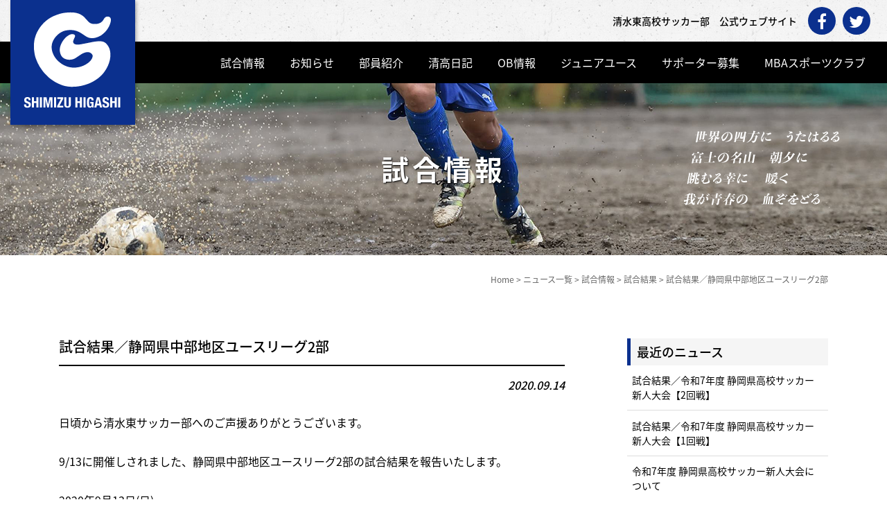

--- FILE ---
content_type: text/html; charset=UTF-8
request_url: https://shimizu-east.com/games/result/1463/
body_size: 18117
content:
<!DOCTYPE html>
<html lang="ja">
<head>
<meta charset="UTF-8">
<meta name="viewport" content="width=device-width, initial-scale=1">
<!-- Google tag (gtag.js) -->
<script async src="https://www.googletagmanager.com/gtag/js?id=G-RJ59MXH7XE"></script>
<script>
  window.dataLayer = window.dataLayer || [];
  function gtag(){dataLayer.push(arguments);}
  gtag('js', new Date());

  gtag('config', 'G-RJ59MXH7XE');
</script>
<meta name='robots' content='index, follow, max-image-preview:large, max-snippet:-1, max-video-preview:-1' />
	<style>img:is([sizes="auto" i], [sizes^="auto," i]) { contain-intrinsic-size: 3000px 1500px }</style>
	
	<!-- This site is optimized with the Yoast SEO plugin v25.8 - https://yoast.com/wordpress/plugins/seo/ -->
	<title>試合結果／静岡県中部地区ユースリーグ2部 - 清水東高校サッカー部 公式ウェブサイト</title>
	<link rel="canonical" href="https://shimizu-east.com/games/result/1463/" />
	<meta property="og:locale" content="ja_JP" />
	<meta property="og:type" content="article" />
	<meta property="og:title" content="試合結果／静岡県中部地区ユースリーグ2部 - 清水東高校サッカー部 公式ウェブサイト" />
	<meta property="og:description" content="日頃から清水東サッカー部へのご声援ありがとうございます。 9/13に開催しされました、静岡県中部地区ユースリーグ2部の試合結果を報告いたします。 2020年9月13日(日) 静岡県中部地区ユースリーグ2部 【2部Bリーグ…" />
	<meta property="og:url" content="https://shimizu-east.com/games/result/1463/" />
	<meta property="og:site_name" content="清水東高校サッカー部 公式ウェブサイト" />
	<meta property="article:publisher" content="https://www.facebook.com/%e6%b8%85%e6%b0%b4%e6%9d%b1%e9%ab%98%e6%a0%a1%e3%82%b5%e3%83%83%e3%82%ab%e3%83%bc%e9%83%a8%e3%81%ad%e3%81%b0%e3%82%8c-%e3%81%af%e3%81%97%e3%82%8c-%e6%b8%85%e6%b0%b4%e6%9d%b1-161422011221657/" />
	<meta property="article:published_time" content="2020-09-13T22:05:07+00:00" />
	<meta name="author" content="shimizu-east" />
	<meta name="twitter:card" content="summary_large_image" />
	<meta name="twitter:creator" content="@shimizu_higashi" />
	<meta name="twitter:site" content="@shimizu_higashi" />
	<meta name="twitter:label1" content="執筆者" />
	<meta name="twitter:data1" content="shimizu-east" />
	<script type="application/ld+json" class="yoast-schema-graph">{"@context":"https://schema.org","@graph":[{"@type":"WebPage","@id":"https://shimizu-east.com/games/result/1463/","url":"https://shimizu-east.com/games/result/1463/","name":"試合結果／静岡県中部地区ユースリーグ2部 - 清水東高校サッカー部 公式ウェブサイト","isPartOf":{"@id":"https://shimizu-east.com/#website"},"datePublished":"2020-09-13T22:05:07+00:00","author":{"@id":"https://shimizu-east.com/#/schema/person/301cea0c81973e38623c0ca0968efcdd"},"breadcrumb":{"@id":"https://shimizu-east.com/games/result/1463/#breadcrumb"},"inLanguage":"ja","potentialAction":[{"@type":"ReadAction","target":["https://shimizu-east.com/games/result/1463/"]}]},{"@type":"BreadcrumbList","@id":"https://shimizu-east.com/games/result/1463/#breadcrumb","itemListElement":[{"@type":"ListItem","position":1,"name":"ホーム","item":"https://shimizu-east.com/"},{"@type":"ListItem","position":2,"name":"ニュース一覧","item":"https://shimizu-east.com/news/"},{"@type":"ListItem","position":3,"name":"試合結果／静岡県中部地区ユースリーグ2部"}]},{"@type":"WebSite","@id":"https://shimizu-east.com/#website","url":"https://shimizu-east.com/","name":"清水東高校サッカー部 公式ウェブサイト","description":"清水東高校サッカー部　公式ウェブサイト","potentialAction":[{"@type":"SearchAction","target":{"@type":"EntryPoint","urlTemplate":"https://shimizu-east.com/?s={search_term_string}"},"query-input":{"@type":"PropertyValueSpecification","valueRequired":true,"valueName":"search_term_string"}}],"inLanguage":"ja"},{"@type":"Person","@id":"https://shimizu-east.com/#/schema/person/301cea0c81973e38623c0ca0968efcdd","name":"shimizu-east","image":{"@type":"ImageObject","inLanguage":"ja","@id":"https://shimizu-east.com/#/schema/person/image/","url":"https://secure.gravatar.com/avatar/ce7bedcfda604d3752a7e4fe683cedd7848b5c4c09abcae7200561f267d71a7a?s=96&d=mm&r=g","contentUrl":"https://secure.gravatar.com/avatar/ce7bedcfda604d3752a7e4fe683cedd7848b5c4c09abcae7200561f267d71a7a?s=96&d=mm&r=g","caption":"shimizu-east"},"url":"https://shimizu-east.com/author/shimizu-east/"}]}</script>
	<!-- / Yoast SEO plugin. -->


<link rel='dns-prefetch' href='//ajax.googleapis.com' />
<link rel='dns-prefetch' href='//secure.gravatar.com' />
<link rel='dns-prefetch' href='//stats.wp.com' />
<link rel='dns-prefetch' href='//fonts.googleapis.com' />
<link rel='dns-prefetch' href='//stackpath.bootstrapcdn.com' />
<link rel='dns-prefetch' href='//v0.wordpress.com' />
<link rel="alternate" type="application/rss+xml" title="清水東高校サッカー部 公式ウェブサイト &raquo; フィード" href="https://shimizu-east.com/feed/" />
<link rel="alternate" type="application/rss+xml" title="清水東高校サッカー部 公式ウェブサイト &raquo; コメントフィード" href="https://shimizu-east.com/comments/feed/" />
<script type="text/javascript">
/* <![CDATA[ */
window._wpemojiSettings = {"baseUrl":"https:\/\/s.w.org\/images\/core\/emoji\/16.0.1\/72x72\/","ext":".png","svgUrl":"https:\/\/s.w.org\/images\/core\/emoji\/16.0.1\/svg\/","svgExt":".svg","source":{"concatemoji":"https:\/\/shimizu-east.com\/wp-includes\/js\/wp-emoji-release.min.js?ver=6.8.3"}};
/*! This file is auto-generated */
!function(s,n){var o,i,e;function c(e){try{var t={supportTests:e,timestamp:(new Date).valueOf()};sessionStorage.setItem(o,JSON.stringify(t))}catch(e){}}function p(e,t,n){e.clearRect(0,0,e.canvas.width,e.canvas.height),e.fillText(t,0,0);var t=new Uint32Array(e.getImageData(0,0,e.canvas.width,e.canvas.height).data),a=(e.clearRect(0,0,e.canvas.width,e.canvas.height),e.fillText(n,0,0),new Uint32Array(e.getImageData(0,0,e.canvas.width,e.canvas.height).data));return t.every(function(e,t){return e===a[t]})}function u(e,t){e.clearRect(0,0,e.canvas.width,e.canvas.height),e.fillText(t,0,0);for(var n=e.getImageData(16,16,1,1),a=0;a<n.data.length;a++)if(0!==n.data[a])return!1;return!0}function f(e,t,n,a){switch(t){case"flag":return n(e,"\ud83c\udff3\ufe0f\u200d\u26a7\ufe0f","\ud83c\udff3\ufe0f\u200b\u26a7\ufe0f")?!1:!n(e,"\ud83c\udde8\ud83c\uddf6","\ud83c\udde8\u200b\ud83c\uddf6")&&!n(e,"\ud83c\udff4\udb40\udc67\udb40\udc62\udb40\udc65\udb40\udc6e\udb40\udc67\udb40\udc7f","\ud83c\udff4\u200b\udb40\udc67\u200b\udb40\udc62\u200b\udb40\udc65\u200b\udb40\udc6e\u200b\udb40\udc67\u200b\udb40\udc7f");case"emoji":return!a(e,"\ud83e\udedf")}return!1}function g(e,t,n,a){var r="undefined"!=typeof WorkerGlobalScope&&self instanceof WorkerGlobalScope?new OffscreenCanvas(300,150):s.createElement("canvas"),o=r.getContext("2d",{willReadFrequently:!0}),i=(o.textBaseline="top",o.font="600 32px Arial",{});return e.forEach(function(e){i[e]=t(o,e,n,a)}),i}function t(e){var t=s.createElement("script");t.src=e,t.defer=!0,s.head.appendChild(t)}"undefined"!=typeof Promise&&(o="wpEmojiSettingsSupports",i=["flag","emoji"],n.supports={everything:!0,everythingExceptFlag:!0},e=new Promise(function(e){s.addEventListener("DOMContentLoaded",e,{once:!0})}),new Promise(function(t){var n=function(){try{var e=JSON.parse(sessionStorage.getItem(o));if("object"==typeof e&&"number"==typeof e.timestamp&&(new Date).valueOf()<e.timestamp+604800&&"object"==typeof e.supportTests)return e.supportTests}catch(e){}return null}();if(!n){if("undefined"!=typeof Worker&&"undefined"!=typeof OffscreenCanvas&&"undefined"!=typeof URL&&URL.createObjectURL&&"undefined"!=typeof Blob)try{var e="postMessage("+g.toString()+"("+[JSON.stringify(i),f.toString(),p.toString(),u.toString()].join(",")+"));",a=new Blob([e],{type:"text/javascript"}),r=new Worker(URL.createObjectURL(a),{name:"wpTestEmojiSupports"});return void(r.onmessage=function(e){c(n=e.data),r.terminate(),t(n)})}catch(e){}c(n=g(i,f,p,u))}t(n)}).then(function(e){for(var t in e)n.supports[t]=e[t],n.supports.everything=n.supports.everything&&n.supports[t],"flag"!==t&&(n.supports.everythingExceptFlag=n.supports.everythingExceptFlag&&n.supports[t]);n.supports.everythingExceptFlag=n.supports.everythingExceptFlag&&!n.supports.flag,n.DOMReady=!1,n.readyCallback=function(){n.DOMReady=!0}}).then(function(){return e}).then(function(){var e;n.supports.everything||(n.readyCallback(),(e=n.source||{}).concatemoji?t(e.concatemoji):e.wpemoji&&e.twemoji&&(t(e.twemoji),t(e.wpemoji)))}))}((window,document),window._wpemojiSettings);
/* ]]> */
</script>
<style id='wp-emoji-styles-inline-css' type='text/css'>

	img.wp-smiley, img.emoji {
		display: inline !important;
		border: none !important;
		box-shadow: none !important;
		height: 1em !important;
		width: 1em !important;
		margin: 0 0.07em !important;
		vertical-align: -0.1em !important;
		background: none !important;
		padding: 0 !important;
	}
</style>
<link rel='stylesheet' id='wp-block-library-css' href='https://shimizu-east.com/wp-includes/css/dist/block-library/style.min.css?ver=6.8.3' type='text/css' media='all' />
<style id='classic-theme-styles-inline-css' type='text/css'>
/*! This file is auto-generated */
.wp-block-button__link{color:#fff;background-color:#32373c;border-radius:9999px;box-shadow:none;text-decoration:none;padding:calc(.667em + 2px) calc(1.333em + 2px);font-size:1.125em}.wp-block-file__button{background:#32373c;color:#fff;text-decoration:none}
</style>
<link rel='stylesheet' id='mediaelement-css' href='https://shimizu-east.com/wp-includes/js/mediaelement/mediaelementplayer-legacy.min.css?ver=4.2.17' type='text/css' media='all' />
<link rel='stylesheet' id='wp-mediaelement-css' href='https://shimizu-east.com/wp-includes/js/mediaelement/wp-mediaelement.min.css?ver=6.8.3' type='text/css' media='all' />
<style id='jetpack-sharing-buttons-style-inline-css' type='text/css'>
.jetpack-sharing-buttons__services-list{display:flex;flex-direction:row;flex-wrap:wrap;gap:0;list-style-type:none;margin:5px;padding:0}.jetpack-sharing-buttons__services-list.has-small-icon-size{font-size:12px}.jetpack-sharing-buttons__services-list.has-normal-icon-size{font-size:16px}.jetpack-sharing-buttons__services-list.has-large-icon-size{font-size:24px}.jetpack-sharing-buttons__services-list.has-huge-icon-size{font-size:36px}@media print{.jetpack-sharing-buttons__services-list{display:none!important}}.editor-styles-wrapper .wp-block-jetpack-sharing-buttons{gap:0;padding-inline-start:0}ul.jetpack-sharing-buttons__services-list.has-background{padding:1.25em 2.375em}
</style>
<style id='global-styles-inline-css' type='text/css'>
:root{--wp--preset--aspect-ratio--square: 1;--wp--preset--aspect-ratio--4-3: 4/3;--wp--preset--aspect-ratio--3-4: 3/4;--wp--preset--aspect-ratio--3-2: 3/2;--wp--preset--aspect-ratio--2-3: 2/3;--wp--preset--aspect-ratio--16-9: 16/9;--wp--preset--aspect-ratio--9-16: 9/16;--wp--preset--color--black: #000000;--wp--preset--color--cyan-bluish-gray: #abb8c3;--wp--preset--color--white: #ffffff;--wp--preset--color--pale-pink: #f78da7;--wp--preset--color--vivid-red: #cf2e2e;--wp--preset--color--luminous-vivid-orange: #ff6900;--wp--preset--color--luminous-vivid-amber: #fcb900;--wp--preset--color--light-green-cyan: #7bdcb5;--wp--preset--color--vivid-green-cyan: #00d084;--wp--preset--color--pale-cyan-blue: #8ed1fc;--wp--preset--color--vivid-cyan-blue: #0693e3;--wp--preset--color--vivid-purple: #9b51e0;--wp--preset--gradient--vivid-cyan-blue-to-vivid-purple: linear-gradient(135deg,rgba(6,147,227,1) 0%,rgb(155,81,224) 100%);--wp--preset--gradient--light-green-cyan-to-vivid-green-cyan: linear-gradient(135deg,rgb(122,220,180) 0%,rgb(0,208,130) 100%);--wp--preset--gradient--luminous-vivid-amber-to-luminous-vivid-orange: linear-gradient(135deg,rgba(252,185,0,1) 0%,rgba(255,105,0,1) 100%);--wp--preset--gradient--luminous-vivid-orange-to-vivid-red: linear-gradient(135deg,rgba(255,105,0,1) 0%,rgb(207,46,46) 100%);--wp--preset--gradient--very-light-gray-to-cyan-bluish-gray: linear-gradient(135deg,rgb(238,238,238) 0%,rgb(169,184,195) 100%);--wp--preset--gradient--cool-to-warm-spectrum: linear-gradient(135deg,rgb(74,234,220) 0%,rgb(151,120,209) 20%,rgb(207,42,186) 40%,rgb(238,44,130) 60%,rgb(251,105,98) 80%,rgb(254,248,76) 100%);--wp--preset--gradient--blush-light-purple: linear-gradient(135deg,rgb(255,206,236) 0%,rgb(152,150,240) 100%);--wp--preset--gradient--blush-bordeaux: linear-gradient(135deg,rgb(254,205,165) 0%,rgb(254,45,45) 50%,rgb(107,0,62) 100%);--wp--preset--gradient--luminous-dusk: linear-gradient(135deg,rgb(255,203,112) 0%,rgb(199,81,192) 50%,rgb(65,88,208) 100%);--wp--preset--gradient--pale-ocean: linear-gradient(135deg,rgb(255,245,203) 0%,rgb(182,227,212) 50%,rgb(51,167,181) 100%);--wp--preset--gradient--electric-grass: linear-gradient(135deg,rgb(202,248,128) 0%,rgb(113,206,126) 100%);--wp--preset--gradient--midnight: linear-gradient(135deg,rgb(2,3,129) 0%,rgb(40,116,252) 100%);--wp--preset--font-size--small: 13px;--wp--preset--font-size--medium: 20px;--wp--preset--font-size--large: 36px;--wp--preset--font-size--x-large: 42px;--wp--preset--spacing--20: 0.44rem;--wp--preset--spacing--30: 0.67rem;--wp--preset--spacing--40: 1rem;--wp--preset--spacing--50: 1.5rem;--wp--preset--spacing--60: 2.25rem;--wp--preset--spacing--70: 3.38rem;--wp--preset--spacing--80: 5.06rem;--wp--preset--shadow--natural: 6px 6px 9px rgba(0, 0, 0, 0.2);--wp--preset--shadow--deep: 12px 12px 50px rgba(0, 0, 0, 0.4);--wp--preset--shadow--sharp: 6px 6px 0px rgba(0, 0, 0, 0.2);--wp--preset--shadow--outlined: 6px 6px 0px -3px rgba(255, 255, 255, 1), 6px 6px rgba(0, 0, 0, 1);--wp--preset--shadow--crisp: 6px 6px 0px rgba(0, 0, 0, 1);}:where(.is-layout-flex){gap: 0.5em;}:where(.is-layout-grid){gap: 0.5em;}body .is-layout-flex{display: flex;}.is-layout-flex{flex-wrap: wrap;align-items: center;}.is-layout-flex > :is(*, div){margin: 0;}body .is-layout-grid{display: grid;}.is-layout-grid > :is(*, div){margin: 0;}:where(.wp-block-columns.is-layout-flex){gap: 2em;}:where(.wp-block-columns.is-layout-grid){gap: 2em;}:where(.wp-block-post-template.is-layout-flex){gap: 1.25em;}:where(.wp-block-post-template.is-layout-grid){gap: 1.25em;}.has-black-color{color: var(--wp--preset--color--black) !important;}.has-cyan-bluish-gray-color{color: var(--wp--preset--color--cyan-bluish-gray) !important;}.has-white-color{color: var(--wp--preset--color--white) !important;}.has-pale-pink-color{color: var(--wp--preset--color--pale-pink) !important;}.has-vivid-red-color{color: var(--wp--preset--color--vivid-red) !important;}.has-luminous-vivid-orange-color{color: var(--wp--preset--color--luminous-vivid-orange) !important;}.has-luminous-vivid-amber-color{color: var(--wp--preset--color--luminous-vivid-amber) !important;}.has-light-green-cyan-color{color: var(--wp--preset--color--light-green-cyan) !important;}.has-vivid-green-cyan-color{color: var(--wp--preset--color--vivid-green-cyan) !important;}.has-pale-cyan-blue-color{color: var(--wp--preset--color--pale-cyan-blue) !important;}.has-vivid-cyan-blue-color{color: var(--wp--preset--color--vivid-cyan-blue) !important;}.has-vivid-purple-color{color: var(--wp--preset--color--vivid-purple) !important;}.has-black-background-color{background-color: var(--wp--preset--color--black) !important;}.has-cyan-bluish-gray-background-color{background-color: var(--wp--preset--color--cyan-bluish-gray) !important;}.has-white-background-color{background-color: var(--wp--preset--color--white) !important;}.has-pale-pink-background-color{background-color: var(--wp--preset--color--pale-pink) !important;}.has-vivid-red-background-color{background-color: var(--wp--preset--color--vivid-red) !important;}.has-luminous-vivid-orange-background-color{background-color: var(--wp--preset--color--luminous-vivid-orange) !important;}.has-luminous-vivid-amber-background-color{background-color: var(--wp--preset--color--luminous-vivid-amber) !important;}.has-light-green-cyan-background-color{background-color: var(--wp--preset--color--light-green-cyan) !important;}.has-vivid-green-cyan-background-color{background-color: var(--wp--preset--color--vivid-green-cyan) !important;}.has-pale-cyan-blue-background-color{background-color: var(--wp--preset--color--pale-cyan-blue) !important;}.has-vivid-cyan-blue-background-color{background-color: var(--wp--preset--color--vivid-cyan-blue) !important;}.has-vivid-purple-background-color{background-color: var(--wp--preset--color--vivid-purple) !important;}.has-black-border-color{border-color: var(--wp--preset--color--black) !important;}.has-cyan-bluish-gray-border-color{border-color: var(--wp--preset--color--cyan-bluish-gray) !important;}.has-white-border-color{border-color: var(--wp--preset--color--white) !important;}.has-pale-pink-border-color{border-color: var(--wp--preset--color--pale-pink) !important;}.has-vivid-red-border-color{border-color: var(--wp--preset--color--vivid-red) !important;}.has-luminous-vivid-orange-border-color{border-color: var(--wp--preset--color--luminous-vivid-orange) !important;}.has-luminous-vivid-amber-border-color{border-color: var(--wp--preset--color--luminous-vivid-amber) !important;}.has-light-green-cyan-border-color{border-color: var(--wp--preset--color--light-green-cyan) !important;}.has-vivid-green-cyan-border-color{border-color: var(--wp--preset--color--vivid-green-cyan) !important;}.has-pale-cyan-blue-border-color{border-color: var(--wp--preset--color--pale-cyan-blue) !important;}.has-vivid-cyan-blue-border-color{border-color: var(--wp--preset--color--vivid-cyan-blue) !important;}.has-vivid-purple-border-color{border-color: var(--wp--preset--color--vivid-purple) !important;}.has-vivid-cyan-blue-to-vivid-purple-gradient-background{background: var(--wp--preset--gradient--vivid-cyan-blue-to-vivid-purple) !important;}.has-light-green-cyan-to-vivid-green-cyan-gradient-background{background: var(--wp--preset--gradient--light-green-cyan-to-vivid-green-cyan) !important;}.has-luminous-vivid-amber-to-luminous-vivid-orange-gradient-background{background: var(--wp--preset--gradient--luminous-vivid-amber-to-luminous-vivid-orange) !important;}.has-luminous-vivid-orange-to-vivid-red-gradient-background{background: var(--wp--preset--gradient--luminous-vivid-orange-to-vivid-red) !important;}.has-very-light-gray-to-cyan-bluish-gray-gradient-background{background: var(--wp--preset--gradient--very-light-gray-to-cyan-bluish-gray) !important;}.has-cool-to-warm-spectrum-gradient-background{background: var(--wp--preset--gradient--cool-to-warm-spectrum) !important;}.has-blush-light-purple-gradient-background{background: var(--wp--preset--gradient--blush-light-purple) !important;}.has-blush-bordeaux-gradient-background{background: var(--wp--preset--gradient--blush-bordeaux) !important;}.has-luminous-dusk-gradient-background{background: var(--wp--preset--gradient--luminous-dusk) !important;}.has-pale-ocean-gradient-background{background: var(--wp--preset--gradient--pale-ocean) !important;}.has-electric-grass-gradient-background{background: var(--wp--preset--gradient--electric-grass) !important;}.has-midnight-gradient-background{background: var(--wp--preset--gradient--midnight) !important;}.has-small-font-size{font-size: var(--wp--preset--font-size--small) !important;}.has-medium-font-size{font-size: var(--wp--preset--font-size--medium) !important;}.has-large-font-size{font-size: var(--wp--preset--font-size--large) !important;}.has-x-large-font-size{font-size: var(--wp--preset--font-size--x-large) !important;}
:where(.wp-block-post-template.is-layout-flex){gap: 1.25em;}:where(.wp-block-post-template.is-layout-grid){gap: 1.25em;}
:where(.wp-block-columns.is-layout-flex){gap: 2em;}:where(.wp-block-columns.is-layout-grid){gap: 2em;}
:root :where(.wp-block-pullquote){font-size: 1.5em;line-height: 1.6;}
</style>
<style id='responsive-menu-inline-css' type='text/css'>
/** This file is major component of this plugin so please don't try to edit here. */
#rmp_menu_trigger-3267 {
  width: 60px;
  height: 60px;
  position: fixed;
  top: 0;
  border-radius: 5px;
  display: none;
  text-decoration: none;
  right: 0;
  background: #000000;
  transition: transform 0.5s, background-color 0.5s;
}
#rmp_menu_trigger-3267:hover, #rmp_menu_trigger-3267:focus {
  background: #000000;
  text-decoration: unset;
}
#rmp_menu_trigger-3267.is-active {
  background: #000000;
}
#rmp_menu_trigger-3267 .rmp-trigger-box {
  width: 25px;
  color: #ffffff;
}
#rmp_menu_trigger-3267 .rmp-trigger-icon-active, #rmp_menu_trigger-3267 .rmp-trigger-text-open {
  display: none;
}
#rmp_menu_trigger-3267.is-active .rmp-trigger-icon-active, #rmp_menu_trigger-3267.is-active .rmp-trigger-text-open {
  display: inline;
}
#rmp_menu_trigger-3267.is-active .rmp-trigger-icon-inactive, #rmp_menu_trigger-3267.is-active .rmp-trigger-text {
  display: none;
}
#rmp_menu_trigger-3267 .rmp-trigger-label {
  color: #ffffff;
  pointer-events: none;
  line-height: 13px;
  font-family: inherit;
  font-size: 14px;
  display: inline;
  text-transform: inherit;
}
#rmp_menu_trigger-3267 .rmp-trigger-label.rmp-trigger-label-top {
  display: block;
  margin-bottom: 12px;
}
#rmp_menu_trigger-3267 .rmp-trigger-label.rmp-trigger-label-bottom {
  display: block;
  margin-top: 12px;
}
#rmp_menu_trigger-3267 .responsive-menu-pro-inner {
  display: block;
}
#rmp_menu_trigger-3267 .rmp-trigger-icon-inactive .rmp-font-icon {
  color: #ffffff;
}
#rmp_menu_trigger-3267 .responsive-menu-pro-inner, #rmp_menu_trigger-3267 .responsive-menu-pro-inner::before, #rmp_menu_trigger-3267 .responsive-menu-pro-inner::after {
  width: 25px;
  height: 3px;
  background-color: #ffffff;
  border-radius: 4px;
  position: absolute;
}
#rmp_menu_trigger-3267 .rmp-trigger-icon-active .rmp-font-icon {
  color: #ffffff;
}
#rmp_menu_trigger-3267.is-active .responsive-menu-pro-inner, #rmp_menu_trigger-3267.is-active .responsive-menu-pro-inner::before, #rmp_menu_trigger-3267.is-active .responsive-menu-pro-inner::after {
  background-color: #ffffff;
}
#rmp_menu_trigger-3267:hover .rmp-trigger-icon-inactive .rmp-font-icon {
  color: #ffffff;
}
#rmp_menu_trigger-3267:not(.is-active):hover .responsive-menu-pro-inner, #rmp_menu_trigger-3267:not(.is-active):hover .responsive-menu-pro-inner::before, #rmp_menu_trigger-3267:not(.is-active):hover .responsive-menu-pro-inner::after {
  background-color: #ffffff;
}
#rmp_menu_trigger-3267 .responsive-menu-pro-inner::before {
  top: 10px;
}
#rmp_menu_trigger-3267 .responsive-menu-pro-inner::after {
  bottom: 10px;
}
#rmp_menu_trigger-3267.is-active .responsive-menu-pro-inner::after {
  bottom: 0;
}
/* Hamburger menu styling */
@media screen and (max-width: 767px) {
  /** Menu Title Style */
  /** Menu Additional Content Style */
  #rmp_menu_trigger-3267 {
    display: block;
  }
  #rmp-container-3267 {
    position: fixed;
    top: 0;
    margin: 0;
    transition: transform 0.5s;
    overflow: auto;
    display: block;
    width: 75%;
    background-color: #000000;
    background-image: url("");
    height: 100%;
    left: 0;
    padding-top: 0px;
    padding-left: 0px;
    padding-bottom: 0px;
    padding-right: 0px;
  }
  #rmp-menu-wrap-3267 {
    padding-top: 0px;
    padding-left: 0px;
    padding-bottom: 0px;
    padding-right: 0px;
    background-color: #000000;
  }
  #rmp-menu-wrap-3267 .rmp-menu, #rmp-menu-wrap-3267 .rmp-submenu {
    width: 100%;
    box-sizing: border-box;
    margin: 0;
    padding: 0;
  }
  #rmp-menu-wrap-3267 .rmp-submenu-depth-1 .rmp-menu-item-link {
    padding-left: 10%;
  }
  #rmp-menu-wrap-3267 .rmp-submenu-depth-2 .rmp-menu-item-link {
    padding-left: 15%;
  }
  #rmp-menu-wrap-3267 .rmp-submenu-depth-3 .rmp-menu-item-link {
    padding-left: 20%;
  }
  #rmp-menu-wrap-3267 .rmp-submenu-depth-4 .rmp-menu-item-link {
    padding-left: 25%;
  }
  #rmp-menu-wrap-3267 .rmp-submenu.rmp-submenu-open {
    display: block;
  }
  #rmp-menu-wrap-3267 .rmp-menu-item {
    width: 100%;
    list-style: none;
    margin: 0;
  }
  #rmp-menu-wrap-3267 .rmp-menu-item-link {
    height: 50px;
    line-height: 50px;
    font-size: 16px;
    border-bottom: 1px solid #666666;
    font-family: inherit;
    color: #ffffff;
    text-align: left;
    background-color: #000000;
    font-weight: normal;
    letter-spacing: 0px;
    display: block;
    box-sizing: border-box;
    width: 100%;
    text-decoration: none;
    position: relative;
    overflow: hidden;
    transition: background-color 0.5s, border-color 0.5s, 0.5s;
    padding: 0 5%;
    padding-right: 50px;
  }
  #rmp-menu-wrap-3267 .rmp-menu-item-link:after, #rmp-menu-wrap-3267 .rmp-menu-item-link:before {
    display: none;
  }
  #rmp-menu-wrap-3267 .rmp-menu-item-link:hover, #rmp-menu-wrap-3267 .rmp-menu-item-link:focus {
    color: #ffffff;
    border-color: #666666;
    background-color: #000000;
  }
  #rmp-menu-wrap-3267 .rmp-menu-item-link:focus {
    outline: none;
    border-color: unset;
    box-shadow: unset;
  }
  #rmp-menu-wrap-3267 .rmp-menu-item-link .rmp-font-icon {
    height: 50px;
    line-height: 50px;
    margin-right: 10px;
    font-size: 16px;
  }
  #rmp-menu-wrap-3267 .rmp-menu-current-item .rmp-menu-item-link {
    color: #ffffff;
    border-color: #666666;
    background-color: #000000;
  }
  #rmp-menu-wrap-3267 .rmp-menu-current-item .rmp-menu-item-link:hover, #rmp-menu-wrap-3267 .rmp-menu-current-item .rmp-menu-item-link:focus {
    color: #ffffff;
    border-color: #666666;
    background-color: #000000;
  }
  #rmp-menu-wrap-3267 .rmp-menu-subarrow {
    position: absolute;
    top: 0;
    bottom: 0;
    text-align: center;
    overflow: hidden;
    background-size: cover;
    overflow: hidden;
    right: 0;
    border-left-style: solid;
    border-left-color: #212121;
    border-left-width: 1px;
    height: 40px;
    width: 40px;
    color: #ffffff;
    background-color: #212121;
  }
  #rmp-menu-wrap-3267 .rmp-menu-subarrow svg {
    fill: #ffffff;
  }
  #rmp-menu-wrap-3267 .rmp-menu-subarrow:hover {
    color: #ffffff;
    border-color: #3f3f3f;
    background-color: #3f3f3f;
  }
  #rmp-menu-wrap-3267 .rmp-menu-subarrow:hover svg {
    fill: #ffffff;
  }
  #rmp-menu-wrap-3267 .rmp-menu-subarrow .rmp-font-icon {
    margin-right: unset;
  }
  #rmp-menu-wrap-3267 .rmp-menu-subarrow * {
    vertical-align: middle;
    line-height: 40px;
  }
  #rmp-menu-wrap-3267 .rmp-menu-subarrow-active {
    display: block;
    background-size: cover;
    color: #ffffff;
    border-color: #212121;
    background-color: #212121;
  }
  #rmp-menu-wrap-3267 .rmp-menu-subarrow-active svg {
    fill: #ffffff;
  }
  #rmp-menu-wrap-3267 .rmp-menu-subarrow-active:hover {
    color: #ffffff;
    border-color: #3f3f3f;
    background-color: #3f3f3f;
  }
  #rmp-menu-wrap-3267 .rmp-menu-subarrow-active:hover svg {
    fill: #ffffff;
  }
  #rmp-menu-wrap-3267 .rmp-submenu {
    display: none;
  }
  #rmp-menu-wrap-3267 .rmp-submenu .rmp-menu-item-link {
    height: 40px;
    line-height: 40px;
    letter-spacing: 0px;
    font-size: 13px;
    border-bottom: 1px solid #212121;
    font-family: inherit;
    font-weight: normal;
    color: #ffffff;
    text-align: left;
    background-color: #212121;
  }
  #rmp-menu-wrap-3267 .rmp-submenu .rmp-menu-item-link:hover, #rmp-menu-wrap-3267 .rmp-submenu .rmp-menu-item-link:focus {
    color: #ffffff;
    border-color: #212121;
    background-color: #3f3f3f;
  }
  #rmp-menu-wrap-3267 .rmp-submenu .rmp-menu-current-item .rmp-menu-item-link {
    color: #ffffff;
    border-color: #212121;
    background-color: #212121;
  }
  #rmp-menu-wrap-3267 .rmp-submenu .rmp-menu-current-item .rmp-menu-item-link:hover, #rmp-menu-wrap-3267 .rmp-submenu .rmp-menu-current-item .rmp-menu-item-link:focus {
    color: #ffffff;
    border-color: #3f3f3f;
    background-color: #3f3f3f;
  }
  #rmp-menu-wrap-3267 .rmp-submenu .rmp-menu-subarrow {
    right: 0;
    border-right: unset;
    border-left-style: solid;
    border-left-color: #212121;
    border-left-width: 1px;
    height: 40px;
    line-height: 40px;
    width: 40px;
    color: #ffffff;
    background-color: #212121;
  }
  #rmp-menu-wrap-3267 .rmp-submenu .rmp-menu-subarrow:hover {
    color: #ffffff;
    border-color: #3f3f3f;
    background-color: #3f3f3f;
  }
  #rmp-menu-wrap-3267 .rmp-submenu .rmp-menu-subarrow-active {
    color: #ffffff;
    border-color: #212121;
    background-color: #212121;
  }
  #rmp-menu-wrap-3267 .rmp-submenu .rmp-menu-subarrow-active:hover {
    color: #ffffff;
    border-color: #3f3f3f;
    background-color: #3f3f3f;
  }
  #rmp-menu-wrap-3267 .rmp-menu-item-description {
    margin: 0;
    padding: 5px 5%;
    opacity: 0.8;
    color: #ffffff;
  }
  #rmp-search-box-3267 {
    display: block;
    padding-top: 0px;
    padding-left: 5%;
    padding-bottom: 0px;
    padding-right: 5%;
  }
  #rmp-search-box-3267 .rmp-search-form {
    margin: 0;
  }
  #rmp-search-box-3267 .rmp-search-box {
    background: #ffffff;
    border: 1px solid #dadada;
    color: #333333;
    width: 100%;
    padding: 0 5%;
    border-radius: 30px;
    height: 45px;
    -webkit-appearance: none;
  }
  #rmp-search-box-3267 .rmp-search-box::placeholder {
    color: #c7c7cd;
  }
  #rmp-search-box-3267 .rmp-search-box:focus {
    background-color: #ffffff;
    outline: 2px solid #dadada;
    color: #333333;
  }
  #rmp-menu-title-3267 {
    background-color: #212121;
    color: #ffffff;
    text-align: left;
    font-size: 16px;
    padding-top: 10%;
    padding-left: 5%;
    padding-bottom: 0%;
    padding-right: 5%;
    font-weight: 400;
    transition: background-color 0.5s, border-color 0.5s, color 0.5s;
  }
  #rmp-menu-title-3267:hover {
    background-color: #212121;
    color: #ffffff;
  }
  #rmp-menu-title-3267 > .rmp-menu-title-link {
    color: #ffffff;
    width: 100%;
    background-color: unset;
    text-decoration: none;
  }
  #rmp-menu-title-3267 > .rmp-menu-title-link:hover {
    color: #ffffff;
  }
  #rmp-menu-title-3267 .rmp-font-icon {
    font-size: 16px;
  }
  #rmp-menu-additional-content-3267 {
    padding-top: 0px;
    padding-left: 5%;
    padding-bottom: 0px;
    padding-right: 5%;
    color: #ffffff;
    text-align: center;
    font-size: 16px;
  }
}
/**
This file contents common styling of menus.
*/
.rmp-container {
  display: none;
  visibility: visible;
  padding: 0px 0px 0px 0px;
  z-index: 99998;
  transition: all 0.3s;
  /** Scrolling bar in menu setting box **/
}
.rmp-container.rmp-fade-top, .rmp-container.rmp-fade-left, .rmp-container.rmp-fade-right, .rmp-container.rmp-fade-bottom {
  display: none;
}
.rmp-container.rmp-slide-left, .rmp-container.rmp-push-left {
  transform: translateX(-100%);
  -ms-transform: translateX(-100%);
  -webkit-transform: translateX(-100%);
  -moz-transform: translateX(-100%);
}
.rmp-container.rmp-slide-left.rmp-menu-open, .rmp-container.rmp-push-left.rmp-menu-open {
  transform: translateX(0);
  -ms-transform: translateX(0);
  -webkit-transform: translateX(0);
  -moz-transform: translateX(0);
}
.rmp-container.rmp-slide-right, .rmp-container.rmp-push-right {
  transform: translateX(100%);
  -ms-transform: translateX(100%);
  -webkit-transform: translateX(100%);
  -moz-transform: translateX(100%);
}
.rmp-container.rmp-slide-right.rmp-menu-open, .rmp-container.rmp-push-right.rmp-menu-open {
  transform: translateX(0);
  -ms-transform: translateX(0);
  -webkit-transform: translateX(0);
  -moz-transform: translateX(0);
}
.rmp-container.rmp-slide-top, .rmp-container.rmp-push-top {
  transform: translateY(-100%);
  -ms-transform: translateY(-100%);
  -webkit-transform: translateY(-100%);
  -moz-transform: translateY(-100%);
}
.rmp-container.rmp-slide-top.rmp-menu-open, .rmp-container.rmp-push-top.rmp-menu-open {
  transform: translateY(0);
  -ms-transform: translateY(0);
  -webkit-transform: translateY(0);
  -moz-transform: translateY(0);
}
.rmp-container.rmp-slide-bottom, .rmp-container.rmp-push-bottom {
  transform: translateY(100%);
  -ms-transform: translateY(100%);
  -webkit-transform: translateY(100%);
  -moz-transform: translateY(100%);
}
.rmp-container.rmp-slide-bottom.rmp-menu-open, .rmp-container.rmp-push-bottom.rmp-menu-open {
  transform: translateX(0);
  -ms-transform: translateX(0);
  -webkit-transform: translateX(0);
  -moz-transform: translateX(0);
}
.rmp-container::-webkit-scrollbar {
  width: 0px;
}
.rmp-container ::-webkit-scrollbar-track {
  box-shadow: inset 0 0 5px transparent;
}
.rmp-container ::-webkit-scrollbar-thumb {
  background: transparent;
}
.rmp-container ::-webkit-scrollbar-thumb:hover {
  background: transparent;
}
.rmp-container .rmp-menu-wrap .rmp-menu {
  transition: none;
  border-radius: 0;
  box-shadow: none;
  background: none;
  border: 0;
  bottom: auto;
  box-sizing: border-box;
  clip: auto;
  color: #666;
  display: block;
  float: none;
  font-family: inherit;
  font-size: 14px;
  height: auto;
  left: auto;
  line-height: 1.7;
  list-style-type: none;
  margin: 0;
  min-height: auto;
  max-height: none;
  opacity: 1;
  outline: none;
  overflow: visible;
  padding: 0;
  position: relative;
  pointer-events: auto;
  right: auto;
  text-align: left;
  text-decoration: none;
  text-indent: 0;
  text-transform: none;
  transform: none;
  top: auto;
  visibility: inherit;
  width: auto;
  word-wrap: break-word;
  white-space: normal;
}
.rmp-container .rmp-menu-additional-content {
  display: block;
  word-break: break-word;
}
.rmp-container .rmp-menu-title {
  display: flex;
  flex-direction: column;
}
.rmp-container .rmp-menu-title .rmp-menu-title-image {
  max-width: 100%;
  margin-bottom: 15px;
  display: block;
  margin: auto;
  margin-bottom: 15px;
}
button.rmp_menu_trigger {
  z-index: 999999;
  overflow: hidden;
  outline: none;
  border: 0;
  display: none;
  margin: 0;
  transition: transform 0.5s, background-color 0.5s;
  padding: 0;
}
button.rmp_menu_trigger .responsive-menu-pro-inner::before, button.rmp_menu_trigger .responsive-menu-pro-inner::after {
  content: "";
  display: block;
}
button.rmp_menu_trigger .responsive-menu-pro-inner::before {
  top: 10px;
}
button.rmp_menu_trigger .responsive-menu-pro-inner::after {
  bottom: 10px;
}
button.rmp_menu_trigger .rmp-trigger-box {
  width: 40px;
  display: inline-block;
  position: relative;
  pointer-events: none;
  vertical-align: super;
}
.admin-bar .rmp-container, .admin-bar .rmp_menu_trigger {
  margin-top: 32px !important;
}
@media screen and (max-width: 782px) {
  .admin-bar .rmp-container, .admin-bar .rmp_menu_trigger {
    margin-top: 46px !important;
  }
}
/*  Menu Trigger Boring Animation */
.rmp-menu-trigger-boring .responsive-menu-pro-inner {
  transition-property: none;
}
.rmp-menu-trigger-boring .responsive-menu-pro-inner::after, .rmp-menu-trigger-boring .responsive-menu-pro-inner::before {
  transition-property: none;
}
.rmp-menu-trigger-boring.is-active .responsive-menu-pro-inner {
  transform: rotate(45deg);
}
.rmp-menu-trigger-boring.is-active .responsive-menu-pro-inner:before {
  top: 0;
  opacity: 0;
}
.rmp-menu-trigger-boring.is-active .responsive-menu-pro-inner:after {
  bottom: 0;
  transform: rotate(-90deg);
}

</style>
<link rel='stylesheet' id='dashicons-css' href='https://shimizu-east.com/wp-includes/css/dashicons.min.css?ver=6.8.3' type='text/css' media='all' />
<link rel='stylesheet' id='font-noto-css' href='https://fonts.googleapis.com/earlyaccess/notosansjapanese.css?ver=6.8.3' type='text/css' media='all' />
<link rel='stylesheet' id='font-anton-css' href='https://fonts.googleapis.com/css?family=Anton&#038;ver=6.8.3' type='text/css' media='all' />
<link rel='stylesheet' id='shimizuhigashi-gridsystem-css' href='https://stackpath.bootstrapcdn.com/bootstrap/4.1.2/css/bootstrap.min.css?ver=6.8.3' type='text/css' media='all' />
<link rel='stylesheet' id='shimizuhigashi-iconfont-css' href='https://shimizu-east.com/wp-content/themes/messo/lib/fontawesome/css/font-awesome.min.css?ver=6.8.3' type='text/css' media='all' />
<link rel='stylesheet' id='shimizuhigashi-style-css' href='https://shimizu-east.com/wp-content/themes/messo/style.css?ver=6.8.3' type='text/css' media='all' />
<link rel='stylesheet' id='fancybox-css' href='https://shimizu-east.com/wp-content/plugins/easy-fancybox/fancybox/1.5.4/jquery.fancybox.min.css?ver=6.8.3' type='text/css' media='screen' />
<link rel='stylesheet' id='wp-pagenavi-css' href='https://shimizu-east.com/wp-content/plugins/wp-pagenavi/pagenavi-css.css?ver=2.70' type='text/css' media='all' />
<link rel='stylesheet' id='sharedaddy-css' href='https://shimizu-east.com/wp-content/plugins/jetpack/modules/sharedaddy/sharing.css?ver=14.9.1' type='text/css' media='all' />
<link rel='stylesheet' id='social-logos-css' href='https://shimizu-east.com/wp-content/plugins/jetpack/_inc/social-logos/social-logos.min.css?ver=14.9.1' type='text/css' media='all' />
<script type="text/javascript" src="https://ajax.googleapis.com/ajax/libs/jquery/3.3.1/jquery.min.js?ver=3.3.1" id="jquery-js"></script>
<script type="text/javascript" id="rmp_menu_scripts-js-extra">
/* <![CDATA[ */
var rmp_menu = {"ajaxURL":"https:\/\/shimizu-east.com\/wp-admin\/admin-ajax.php","wp_nonce":"e0fdaff450","menu":[{"menu_theme":null,"theme_type":"default","theme_location_menu":"","submenu_submenu_arrow_width":"40","submenu_submenu_arrow_width_unit":"px","submenu_submenu_arrow_height":"40","submenu_submenu_arrow_height_unit":"px","submenu_arrow_position":"right","submenu_sub_arrow_background_colour":"#212121","submenu_sub_arrow_background_hover_colour":"#3f3f3f","submenu_sub_arrow_background_colour_active":"#212121","submenu_sub_arrow_background_hover_colour_active":"#3f3f3f","submenu_sub_arrow_border_width":"1","submenu_sub_arrow_border_width_unit":"px","submenu_sub_arrow_border_colour":"#212121","submenu_sub_arrow_border_hover_colour":"#3f3f3f","submenu_sub_arrow_border_colour_active":"#212121","submenu_sub_arrow_border_hover_colour_active":"#3f3f3f","submenu_sub_arrow_shape_colour":"#ffffff","submenu_sub_arrow_shape_hover_colour":"#ffffff","submenu_sub_arrow_shape_colour_active":"#ffffff","submenu_sub_arrow_shape_hover_colour_active":"#ffffff","use_header_bar":"off","header_bar_items_order":"{\"logo\":\"on\",\"title\":\"on\",\"search\":\"on\",\"html content\":\"on\"}","header_bar_title":"","header_bar_html_content":"","header_bar_logo":"","header_bar_logo_link":"","header_bar_logo_width":"","header_bar_logo_width_unit":"%","header_bar_logo_height":"","header_bar_logo_height_unit":"px","header_bar_height":"80","header_bar_height_unit":"px","header_bar_padding":{"top":"0px","right":"5%","bottom":"0px","left":"5%"},"header_bar_font":"","header_bar_font_size":"14","header_bar_font_size_unit":"px","header_bar_text_color":"#ffffff","header_bar_background_color":"#ffffff","header_bar_breakpoint":"800","header_bar_position_type":"fixed","header_bar_adjust_page":null,"header_bar_scroll_enable":"off","header_bar_scroll_background_color":"#36bdf6","mobile_breakpoint":"600","tablet_breakpoint":"767","transition_speed":"0.5","sub_menu_speed":"0.2","show_menu_on_page_load":"","menu_disable_scrolling":"off","menu_overlay":"off","menu_overlay_colour":"rgba(0, 0, 0, 0.7)","desktop_menu_width":"","desktop_menu_width_unit":"%","desktop_menu_positioning":"fixed","desktop_menu_side":"","desktop_menu_to_hide":"","use_current_theme_location":"off","mega_menu":{"225":"off","227":"off","229":"off","228":"off","226":"off"},"desktop_submenu_open_animation":"","desktop_submenu_open_animation_speed":"0ms","desktop_submenu_open_on_click":"","desktop_menu_hide_and_show":"","menu_name":"Default Menu","menu_to_use":"sp-nav","different_menu_for_mobile":"off","menu_to_use_in_mobile":"main-menu","use_mobile_menu":"on","use_tablet_menu":"on","use_desktop_menu":"","menu_display_on":"all-pages","menu_to_hide":"","submenu_descriptions_on":"","custom_walker":"","menu_background_colour":"#000000","menu_depth":"5","smooth_scroll_on":"off","smooth_scroll_speed":"500","menu_font_icons":[],"menu_links_height":"50","menu_links_height_unit":"px","menu_links_line_height":"50","menu_links_line_height_unit":"px","menu_depth_0":"5","menu_depth_0_unit":"%","menu_font_size":"16","menu_font_size_unit":"px","menu_font":"","menu_font_weight":"normal","menu_text_alignment":"left","menu_text_letter_spacing":"","menu_word_wrap":"off","menu_link_colour":"#ffffff","menu_link_hover_colour":"#ffffff","menu_current_link_colour":"#ffffff","menu_current_link_hover_colour":"#ffffff","menu_item_background_colour":"#000000","menu_item_background_hover_colour":"#000000","menu_current_item_background_colour":"#000000","menu_current_item_background_hover_colour":"#000000","menu_border_width":"1","menu_border_width_unit":"px","menu_item_border_colour":"#666666","menu_item_border_colour_hover":"#666666","menu_current_item_border_colour":"#666666","menu_current_item_border_hover_colour":"#666666","submenu_links_height":"40","submenu_links_height_unit":"px","submenu_links_line_height":"40","submenu_links_line_height_unit":"px","menu_depth_side":"left","menu_depth_1":"10","menu_depth_1_unit":"%","menu_depth_2":"15","menu_depth_2_unit":"%","menu_depth_3":"20","menu_depth_3_unit":"%","menu_depth_4":"25","menu_depth_4_unit":"%","submenu_item_background_colour":"#212121","submenu_item_background_hover_colour":"#3f3f3f","submenu_current_item_background_colour":"#212121","submenu_current_item_background_hover_colour":"#3f3f3f","submenu_border_width":"1","submenu_border_width_unit":"px","submenu_item_border_colour":"#212121","submenu_item_border_colour_hover":"#212121","submenu_current_item_border_colour":"#212121","submenu_current_item_border_hover_colour":"#3f3f3f","submenu_font_size":"13","submenu_font_size_unit":"px","submenu_font":"","submenu_font_weight":"normal","submenu_text_letter_spacing":"","submenu_text_alignment":"left","submenu_link_colour":"#ffffff","submenu_link_hover_colour":"#ffffff","submenu_current_link_colour":"#ffffff","submenu_current_link_hover_colour":"#ffffff","inactive_arrow_shape":"\u25bc","active_arrow_shape":"\u25b2","inactive_arrow_font_icon":"","active_arrow_font_icon":"","inactive_arrow_image":"","active_arrow_image":"","submenu_arrow_width":"40","submenu_arrow_width_unit":"px","submenu_arrow_height":"40","submenu_arrow_height_unit":"px","arrow_position":"right","menu_sub_arrow_shape_colour":"#ffffff","menu_sub_arrow_shape_hover_colour":"#ffffff","menu_sub_arrow_shape_colour_active":"#ffffff","menu_sub_arrow_shape_hover_colour_active":"#ffffff","menu_sub_arrow_border_width":"1","menu_sub_arrow_border_width_unit":"px","menu_sub_arrow_border_colour":"#212121","menu_sub_arrow_border_hover_colour":"#3f3f3f","menu_sub_arrow_border_colour_active":"#212121","menu_sub_arrow_border_hover_colour_active":"#3f3f3f","menu_sub_arrow_background_colour":"#212121","menu_sub_arrow_background_hover_colour":"#3f3f3f","menu_sub_arrow_background_colour_active":"#212121","menu_sub_arrow_background_hover_colour_active":"#3f3f3f","fade_submenus":"off","fade_submenus_side":"left","fade_submenus_delay":"100","fade_submenus_speed":"500","use_slide_effect":"off","slide_effect_back_to_text":"Back","accordion_animation":"off","auto_expand_all_submenus":"off","auto_expand_current_submenus":"off","menu_item_click_to_trigger_submenu":"off","button_width":"60","button_width_unit":"px","button_height":"60","button_height_unit":"px","button_background_colour":"#000000","button_background_colour_hover":"#000000","button_background_colour_active":"#000000","toggle_button_border_radius":"5","button_transparent_background":"off","button_left_or_right":"right","button_position_type":"fixed","button_distance_from_side":"0","button_distance_from_side_unit":"%","button_top":"0","button_top_unit":"px","button_push_with_animation":"off","button_click_animation":"boring","button_line_margin":"5","button_line_margin_unit":"px","button_line_width":"25","button_line_width_unit":"px","button_line_height":"3","button_line_height_unit":"px","button_line_colour":"#ffffff","button_line_colour_hover":"#ffffff","button_line_colour_active":"#ffffff","button_font_icon":"","button_font_icon_when_clicked":"","button_image":"","button_image_when_clicked":"","button_title":"","button_title_open":"","button_title_position":"left","menu_container_columns":"","button_font":"","button_font_size":"14","button_font_size_unit":"px","button_title_line_height":"13","button_title_line_height_unit":"px","button_text_colour":"#ffffff","button_trigger_type_click":"on","button_trigger_type_hover":"off","button_click_trigger":"#responsive-menu-button","items_order":{"title":"on","menu":"on","search":"","additional content":""},"menu_title":"","menu_title_link":"","menu_title_link_location":"_self","menu_title_image":"","menu_title_font_icon":"","menu_title_section_padding":{"top":"10%","right":"5%","bottom":"0%","left":"5%"},"menu_title_background_colour":"#212121","menu_title_background_hover_colour":"#212121","menu_title_font_size":"16","menu_title_font_size_unit":"px","menu_title_alignment":"left","menu_title_font_weight":"400","menu_title_font_family":"","menu_title_colour":"#ffffff","menu_title_hover_colour":"#ffffff","menu_title_image_width":"","menu_title_image_width_unit":"%","menu_title_image_height":"","menu_title_image_height_unit":"px","menu_additional_content":"","menu_additional_section_padding":{"left":"5%","top":"0px","right":"5%","bottom":"0px"},"menu_additional_content_font_size":"16","menu_additional_content_font_size_unit":"px","menu_additional_content_alignment":"center","menu_additional_content_colour":"#ffffff","menu_search_box_text":"Search","menu_search_box_code":"","menu_search_section_padding":{"left":"5%","top":"0px","right":"5%","bottom":"0px"},"menu_search_box_height":"45","menu_search_box_height_unit":"px","menu_search_box_border_radius":"30","menu_search_box_text_colour":"#333333","menu_search_box_background_colour":"#ffffff","menu_search_box_placeholder_colour":"#c7c7cd","menu_search_box_border_colour":"#dadada","menu_section_padding":{"top":"0px","right":"0px","bottom":"0px","left":"0px"},"menu_width":"75","menu_width_unit":"%","menu_maximum_width":"","menu_maximum_width_unit":"px","menu_minimum_width":"","menu_minimum_width_unit":"px","menu_auto_height":"off","menu_container_padding":{"top":"0px","right":"0px","bottom":"0px","left":"0px"},"menu_container_background_colour":"#000000","menu_background_image":"","animation_type":"slide","menu_appear_from":"left","animation_speed":"0.5","page_wrapper":"","menu_close_on_body_click":"off","menu_close_on_scroll":"off","menu_close_on_link_click":"off","enable_touch_gestures":"","active_arrow_font_icon_type":"font-awesome","active_arrow_image_alt":"","admin_theme":"dark","breakpoint":"767","button_font_icon_type":"font-awesome","button_font_icon_when_clicked_type":"font-awesome","button_image_alt":"","button_image_alt_when_clicked":"","button_trigger_type":"click","custom_css":"","desktop_menu_options":"{\"208\":{\"type\":\"standard\",\"width\":\"auto\",\"parent_background_colour\":\"\",\"parent_background_image\":\"\"},\"273\":{\"type\":\"standard\",\"width\":\"auto\",\"parent_background_colour\":\"\",\"parent_background_image\":\"\"},\"272\":{\"type\":\"standard\",\"width\":\"auto\",\"parent_background_colour\":\"\",\"parent_background_image\":\"\"},\"210\":{\"type\":\"standard\",\"width\":\"auto\",\"parent_background_colour\":\"\",\"parent_background_image\":\"\"},\"211\":{\"type\":\"standard\",\"width\":\"auto\",\"parent_background_colour\":\"\",\"parent_background_image\":\"\"},\"212\":{\"type\":\"standard\",\"width\":\"auto\",\"parent_background_colour\":\"\",\"parent_background_image\":\"\"},\"214\":{\"type\":\"standard\",\"width\":\"auto\",\"parent_background_colour\":\"\",\"parent_background_image\":\"\"},\"213\":{\"type\":\"standard\",\"width\":\"auto\",\"parent_background_colour\":\"\",\"parent_background_image\":\"\"},\"215\":{\"type\":\"standard\",\"width\":\"auto\",\"parent_background_colour\":\"\",\"parent_background_image\":\"\"},\"216\":{\"type\":\"standard\",\"width\":\"auto\",\"parent_background_colour\":\"\",\"parent_background_image\":\"\"}}","excluded_pages":null,"external_files":"off","header_bar_logo_alt":"","hide_on_desktop":"off","hide_on_mobile":"off","inactive_arrow_font_icon_type":"font-awesome","inactive_arrow_image_alt":"","keyboard_shortcut_close_menu":"27,37","keyboard_shortcut_open_menu":"32,39","menu_adjust_for_wp_admin_bar":"off","menu_depth_5":"30","menu_depth_5_unit":"%","menu_title_font_icon_type":"font-awesome","menu_title_image_alt":"","minify_scripts":"off","mobile_only":"off","remove_bootstrap":"","remove_fontawesome":"","scripts_in_footer":"off","shortcode":"off","single_menu_font":"","single_menu_font_size":"14","single_menu_font_size_unit":"px","single_menu_height":"80","single_menu_height_unit":"px","single_menu_item_background_colour":"#ffffff","single_menu_item_background_colour_hover":"#ffffff","single_menu_item_link_colour":"#000000","single_menu_item_link_colour_hover":"#000000","single_menu_item_submenu_background_colour":"#ffffff","single_menu_item_submenu_background_colour_hover":"#ffffff","single_menu_item_submenu_link_colour":"#000000","single_menu_item_submenu_link_colour_hover":"#000000","single_menu_line_height":"80","single_menu_line_height_unit":"px","single_menu_submenu_font":"","single_menu_submenu_font_size":"12","single_menu_submenu_font_size_unit":"px","single_menu_submenu_height":"","single_menu_submenu_height_unit":"auto","single_menu_submenu_line_height":"40","single_menu_submenu_line_height_unit":"px","menu_title_padding":{"left":"5%","top":"0px","right":"5%","bottom":"0px"},"menu_id":3267,"active_toggle_contents":"\u25b2","inactive_toggle_contents":"\u25bc"}]};
/* ]]> */
</script>
<script type="text/javascript" src="https://shimizu-east.com/wp-content/plugins/responsive-menu/v4.0.0/assets/js/rmp-menu.js?ver=4.6.0" id="rmp_menu_scripts-js"></script>
<link rel="https://api.w.org/" href="https://shimizu-east.com/wp-json/" /><link rel="alternate" title="JSON" type="application/json" href="https://shimizu-east.com/wp-json/wp/v2/posts/1463" /><link rel="EditURI" type="application/rsd+xml" title="RSD" href="https://shimizu-east.com/xmlrpc.php?rsd" />
<meta name="generator" content="WordPress 6.8.3" />
<link rel='shortlink' href='https://wp.me/padKUo-nB' />
<link rel="alternate" title="oEmbed (JSON)" type="application/json+oembed" href="https://shimizu-east.com/wp-json/oembed/1.0/embed?url=https%3A%2F%2Fshimizu-east.com%2Fgames%2Fresult%2F1463%2F" />
<link rel="alternate" title="oEmbed (XML)" type="text/xml+oembed" href="https://shimizu-east.com/wp-json/oembed/1.0/embed?url=https%3A%2F%2Fshimizu-east.com%2Fgames%2Fresult%2F1463%2F&#038;format=xml" />
	<style>img#wpstats{display:none}</style>
		<link rel="icon" href="https://shimizu-east.com/wp-content/uploads/2018/08/cropped-favicon-32x32.png" sizes="32x32" />
<link rel="icon" href="https://shimizu-east.com/wp-content/uploads/2018/08/cropped-favicon-192x192.png" sizes="192x192" />
<link rel="apple-touch-icon" href="https://shimizu-east.com/wp-content/uploads/2018/08/cropped-favicon-180x180.png" />
<meta name="msapplication-TileImage" content="https://shimizu-east.com/wp-content/uploads/2018/08/cropped-favicon-270x270.png" />
		<style type="text/css" id="wp-custom-css">
			.text-center {
	text-align: center;
}

.scan-gall a {
	display: block;
	margin-bottom: 30px;
	font-size: 14px;
}

.scan-gall a img {
    display: block;
    border: 1px solid #999;
    margin: 0 0 10px;
}

#rmp_menu_trigger-3267 {
	border-radius: 0;
}

.page-id-4044 a img:hover {
	opacity: .7;
}

.ms-edit-frontend {
    display: none;
}

.pum-theme-5223 .pum-title, .pum-theme-lightbox .pum-title {
	font-weight: 600;
}		</style>
		</head>

<body class="wp-singular post-template-default single single-post postid-1463 single-format-standard wp-theme-messo metaslider-plugin">
<div id="fb-root"></div>
<script>(function(d, s, id) {
  var js, fjs = d.getElementsByTagName(s)[0];
  if (d.getElementById(id)) return;
  js = d.createElement(s); js.id = id;
  js.src = 'https://connect.facebook.net/ja_JP/sdk.js#xfbml=1&version=v3.1&appId=528467500645274&autoLogAppEvents=1';
  fjs.parentNode.insertBefore(js, fjs);
}(document, 'script', 'facebook-jssdk'));</script>
<div id="page" class="site">
<a class="skip-link screen-reader-text" href="#content">Skip to content</a>

<header id="masthead" class="site-header">
<div class="site-branding" style="margin-left: 15px;">
<h1 class='site-title'>
<a href='https://shimizu-east.com/' title='清水東高校サッカー部 公式ウェブサイト' rel='home'>
<img src='https://shimizu-east.com/wp-content/uploads/2018/07/header-logo.png' alt='清水東高校サッカー部 公式ウェブサイト'></a></h1>
<h2 class='site-description'>清水東高校サッカー部　公式ウェブサイト</h2>
<div class="sns-nav"><a href="https://www.facebook.com/%E6%B8%85%E6%B0%B4%E6%9D%B1%E9%AB%98%E6%A0%A1%E3%82%B5%E3%83%83%E3%82%AB%E3%83%BC%E9%83%A8%E3%81%AD%E3%81%B0%E3%82%8C-%E3%81%AF%E3%81%97%E3%82%8C-%E6%B8%85%E6%B0%B4%E6%9D%B1-161422011221657/" target="_blank" rel="noopener" title="facebook"><i class="fa fa-facebook-f"></i></a><a href="https://twitter.com/shimizu_higashi" target="_blank" rel="noopener" title="Twitter"><i class="fa fa-twitter"></i></a></div>
</div>

<nav id="site-navigation">
<div class="main-navigation container">
<div class="menu-gnav-container"><ul id="primary-menu" class="menu"><li id="menu-item-32" class="menu-item menu-item-type-taxonomy menu-item-object-category current-post-ancestor menu-item-32"><a href="https://shimizu-east.com/category/games/">試合情報</a></li>
<li id="menu-item-33" class="menu-item menu-item-type-taxonomy menu-item-object-category menu-item-33"><a href="https://shimizu-east.com/category/information/">お知らせ</a></li>
<li id="menu-item-26" class="menu-item menu-item-type-post_type menu-item-object-page menu-item-26"><a href="https://shimizu-east.com/member-list/">部員紹介</a></li>
<li id="menu-item-1096" class="menu-item menu-item-type-custom menu-item-object-custom menu-item-1096"><a href="https://shimizu-east.com/diary/">清高日記</a></li>
<li id="menu-item-27" class="menu-item menu-item-type-post_type menu-item-object-page menu-item-27"><a href="https://shimizu-east.com/ob/">OB情報</a></li>
<li id="menu-item-2599" class="menu-item menu-item-type-post_type menu-item-object-page menu-item-2599"><a href="https://shimizu-east.com/jr-youth/">ジュニアユース</a></li>
<li id="menu-item-31" class="menu-item menu-item-type-post_type menu-item-object-page menu-item-31"><a href="https://shimizu-east.com/supporter/">サポーター募集</a></li>
<li id="menu-item-2612" class="menu-item menu-item-type-post_type menu-item-object-page menu-item-2612"><a href="https://shimizu-east.com/mba-sports-club/">MBAスポーツクラブ</a></li>
</ul></div></div>
</nav>
<div class="top-mainimage">
<header class="page-header" style="background-image:url(https://shimizu-east.com/wp-content/themes/messo/images/page-header.png);">
<img src="https://shimizu-east.com/wp-content/themes/messo/images/kouka.png" class="page-header-kouka" alt="">
<h1>試合情報</h1>
</header>
<div class="breadcrumbs">
<div class="container" typeof="BreadcrumbList" vocab="https://schema.org/">
    <!-- Breadcrumb NavXT 7.4.1 -->
<span property="itemListElement" typeof="ListItem"><a property="item" typeof="WebPage" title="清水東高校サッカー部 公式ウェブサイトへ移動" href="https://shimizu-east.com" class="home"><span property="name">Home</span></a><meta property="position" content="1"></span> &gt; <span property="itemListElement" typeof="ListItem"><a property="item" typeof="WebPage" title="ニュース一覧へ移動" href="https://shimizu-east.com/news/" class="post-root post post-post"><span property="name">ニュース一覧</span></a><meta property="position" content="2"></span> &gt; <span property="itemListElement" typeof="ListItem"><a property="item" typeof="WebPage" title="試合情報のカテゴリーアーカイブへ移動" href="https://shimizu-east.com/category/games/" class="taxonomy category"><span property="name">試合情報</span></a><meta property="position" content="3"></span> &gt; <span property="itemListElement" typeof="ListItem"><a property="item" typeof="WebPage" title="試合結果のカテゴリーアーカイブへ移動" href="https://shimizu-east.com/category/games/result/" class="taxonomy category"><span property="name">試合結果</span></a><meta property="position" content="4"></span> &gt; <span property="itemListElement" typeof="ListItem"><span property="name">試合結果／静岡県中部地区ユースリーグ2部</span><meta property="position" content="5"></span></div>
</div>
</div>
</header>





<div id="content" class="site-content">
<main id="main" class="site-main">
<div class="container">
<div class="row justify-content-between">
	

<div class="content-area col-12 col-lg-8">
<article id="post-1463">
<div class="entry-content">
<h2 class="page-title">試合結果／静岡県中部地区ユースリーグ2部</h2>
<span class="entry-content-date">2020.09.14</span>
<!--<div class="entry-eyecatch"></div>-->
<p>日頃から清水東サッカー部へのご声援ありがとうございます。</p>
<p>9/13に開催しされました、静岡県中部地区ユースリーグ2部の試合結果を報告いたします。</p>
<p>2020年9月13日(日)<br />
静岡県中部地区ユースリーグ2部</p>
<p>【2部Bリーグ第3節】<br />
9/13(日)12:30～<br />
vs 駿河総合<br />
@藤枝西グラウンド</p>
<p>≪試合終了≫<br />
清水東Ｂ  12 &#8211; 1  駿河総合</p>
<p>【リーグ戦成績】<br />
3勝0敗0分</p>
<div class="sharedaddy sd-sharing-enabled"><div class="robots-nocontent sd-block sd-social sd-social-icon sd-sharing"><div class="sd-content"><ul><li class="share-facebook"><a rel="nofollow noopener noreferrer"
				data-shared="sharing-facebook-1463"
				class="share-facebook sd-button share-icon no-text"
				href="https://shimizu-east.com/games/result/1463/?share=facebook"
				target="_blank"
				aria-labelledby="sharing-facebook-1463"
				>
				<span id="sharing-facebook-1463" hidden>Facebook で共有するにはクリックしてください (新しいウィンドウで開きます)</span>
				<span>Facebook</span>
			</a></li><li class="share-twitter"><a rel="nofollow noopener noreferrer"
				data-shared="sharing-twitter-1463"
				class="share-twitter sd-button share-icon no-text"
				href="https://shimizu-east.com/games/result/1463/?share=twitter"
				target="_blank"
				aria-labelledby="sharing-twitter-1463"
				>
				<span id="sharing-twitter-1463" hidden>クリックして X で共有 (新しいウィンドウで開きます)</span>
				<span>X</span>
			</a></li><li class="share-pocket"><a rel="nofollow noopener noreferrer"
				data-shared="sharing-pocket-1463"
				class="share-pocket sd-button share-icon no-text"
				href="https://shimizu-east.com/games/result/1463/?share=pocket"
				target="_blank"
				aria-labelledby="sharing-pocket-1463"
				>
				<span id="sharing-pocket-1463" hidden>クリックして Pocket でシェア (新しいウィンドウで開きます)</span>
				<span>Pocket</span>
			</a></li><li class="share-print"><a rel="nofollow noopener noreferrer"
				data-shared="sharing-print-1463"
				class="share-print sd-button share-icon no-text"
				href="https://shimizu-east.com/games/result/1463/#print?share=print"
				target="_blank"
				aria-labelledby="sharing-print-1463"
				>
				<span id="sharing-print-1463" hidden>クリックして印刷 (新しいウィンドウで開きます)</span>
				<span>印刷</span>
			</a></li><li class="share-end"></li></ul></div></div></div></div>
</article>
</div>

<aside id="secondary" class="widget-area col-12 col-lg-4">

		<section id="recent-posts-2" class="widget widget_recent_entries">
		<h2 class="widget-title">最近のニュース</h2>
		<ul>
											<li>
					<a href="https://shimizu-east.com/games/5488/">試合結果／令和7年度 静岡県高校サッカー新人大会【2回戦】</a>
									</li>
											<li>
					<a href="https://shimizu-east.com/games/5482/">試合結果／令和7年度 静岡県高校サッカー新人大会【1回戦】</a>
									</li>
											<li>
					<a href="https://shimizu-east.com/games/schedule/5477/">令和7年度 静岡県高校サッカー新人大会について</a>
									</li>
											<li>
					<a href="https://shimizu-east.com/games/5441/">試合結果／静岡県ユースAリーグ第18節</a>
									</li>
											<li>
					<a href="https://shimizu-east.com/games/5429/">試合結果／静岡県中部地区ユースリーグ1部 第15節</a>
									</li>
					</ul>

		</section>			<section id="custom-post-type-recent-posts-2" class="widget widget_recent_entries"><h2 class="widget-title">最近の清高日記</h2>			<ul>
													<li>
										<a href="https://shimizu-east.com/diary/5469/">横山杯</a>
														</li>
													<li>
										<a href="https://shimizu-east.com/diary/5461/">清水東合同練習</a>
														</li>
													<li>
										<a href="https://shimizu-east.com/diary/5457/">県Ａリーグ最終戦</a>
														</li>
													<li>
										<a href="https://shimizu-east.com/diary/5451/">中部1部リーグ最終戦</a>
														</li>
													<li>
										<a href="https://shimizu-east.com/diary/5447/">中部地区3部Ａリーグ最終戦</a>
														</li>
							</ul>
			</section></aside>
	

</div>
</div>

</main>
</div><!-- #content -->

<footer id="colophon" class="site-footer">
<div class="container">
<nav id="footer-navigation">
<div class="menu-footer-menu-container"><ul id="secondary-menu" class="menu"><li id="menu-item-4086" class="menu-item menu-item-type-post_type menu-item-object-page menu-item-home menu-item-4086"><a href="https://shimizu-east.com/">トップページ</a></li>
<li id="menu-item-4087" class="menu-item menu-item-type-post_type menu-item-object-page current_page_parent menu-item-4087"><a href="https://shimizu-east.com/news/">ニュース一覧</a></li>
<li id="menu-item-4088" class="menu-item menu-item-type-post_type menu-item-object-page menu-item-4088"><a href="https://shimizu-east.com/member-list/">部員紹介</a></li>
<li id="menu-item-4089" class="menu-item menu-item-type-post_type menu-item-object-page menu-item-4089"><a href="https://shimizu-east.com/ob/">OB情報</a></li>
<li id="menu-item-4090" class="menu-item menu-item-type-post_type menu-item-object-page menu-item-4090"><a href="https://shimizu-east.com/jr-youth/">ジュニアユース</a></li>
<li id="menu-item-4092" class="menu-item menu-item-type-post_type menu-item-object-page menu-item-4092"><a href="https://shimizu-east.com/supporter/">サポーター募集</a></li>
<li id="menu-item-4093" class="menu-item menu-item-type-post_type menu-item-object-page menu-item-4093"><a href="https://shimizu-east.com/mba-sports-club/">MBAスポーツクラブ</a></li>
<li id="menu-item-4094" class="menu-item menu-item-type-post_type menu-item-object-page menu-item-4094"><a href="https://shimizu-east.com/contact/">お問い合わせ</a></li>
<li id="menu-item-4095" class="menu-item menu-item-type-post_type menu-item-object-page menu-item-4095"><a href="https://shimizu-east.com/privacypolicy/">プライバシーポリシー</a></li>
</ul></div></nav>
<div class="footer-sns-nav"><a href="https://www.facebook.com/%E6%B8%85%E6%B0%B4%E6%9D%B1%E9%AB%98%E6%A0%A1%E3%82%B5%E3%83%83%E3%82%AB%E3%83%BC%E9%83%A8%E3%81%AD%E3%81%B0%E3%82%8C-%E3%81%AF%E3%81%97%E3%82%8C-%E6%B8%85%E6%B0%B4%E6%9D%B1-161422011221657/" target="_blank" rel="noopener" title="facebook"><i class="fa fa-facebook-f"></i></a><a href="https://twitter.com/shimizu_higashi" target="_blank" rel="noopener" title="Twitter"><i class="fa fa-twitter"></i></a></div>
<div class="footer-logo">
<a href="https://shimizu-east.com"><img src="https://shimizu-east.com/wp-content/themes/messo/images/footer-logo.png" alt="静岡県立清水東高等学校サッカー部"></a>
</div>
</div>

<div class="copyright text-center">
&copy; 2026 <a href='https://shimizu-east.com/' title='清水東高校サッカー部　公式ウェブサイト' rel='home'>清水東高校サッカー部　公式ウェブサイト</a>
</div>
</footer>
</div>

<script type="speculationrules">
{"prefetch":[{"source":"document","where":{"and":[{"href_matches":"\/*"},{"not":{"href_matches":["\/wp-*.php","\/wp-admin\/*","\/wp-content\/uploads\/*","\/wp-content\/*","\/wp-content\/plugins\/*","\/wp-content\/themes\/messo\/*","\/*\\?(.+)"]}},{"not":{"selector_matches":"a[rel~=\"nofollow\"]"}},{"not":{"selector_matches":".no-prefetch, .no-prefetch a"}}]},"eagerness":"conservative"}]}
</script>
			<button type="button"  aria-controls="rmp-container-3267" aria-label="Menu Trigger" id="rmp_menu_trigger-3267"  class="rmp_menu_trigger rmp-menu-trigger-boring">
								<span class="rmp-trigger-box">
									<span class="responsive-menu-pro-inner"></span>
								</span>
					</button>
						<div id="rmp-container-3267" class="rmp-container rmp-container rmp-slide-left">
							<div id="rmp-menu-title-3267" class="rmp-menu-title">
									<span class="rmp-menu-title-link">
										<span></span>					</span>
							</div>
			<div id="rmp-menu-wrap-3267" class="rmp-menu-wrap"><ul id="rmp-menu-3267" class="rmp-menu" role="menubar" aria-label="Default Menu"><li id="rmp-menu-item-208" class=" menu-item menu-item-type-post_type menu-item-object-page menu-item-home rmp-menu-item rmp-menu-top-level-item" role="none"><a  href="https://shimizu-east.com/"  class="rmp-menu-item-link"  role="menuitem"  >トップページ</a></li><li id="rmp-menu-item-273" class=" menu-item menu-item-type-taxonomy menu-item-object-category current-post-ancestor rmp-menu-item rmp-menu-top-level-item" role="none"><a  href="https://shimizu-east.com/category/games/"  class="rmp-menu-item-link"  role="menuitem"  >試合情報</a></li><li id="rmp-menu-item-272" class=" menu-item menu-item-type-taxonomy menu-item-object-category rmp-menu-item rmp-menu-top-level-item" role="none"><a  href="https://shimizu-east.com/category/information/"  class="rmp-menu-item-link"  role="menuitem"  >お知らせ</a></li><li id="rmp-menu-item-210" class=" menu-item menu-item-type-post_type menu-item-object-page rmp-menu-item rmp-menu-top-level-item" role="none"><a  href="https://shimizu-east.com/member-list/"  class="rmp-menu-item-link"  role="menuitem"  >部員紹介</a></li><li id="rmp-menu-item-1101" class=" menu-item menu-item-type-custom menu-item-object-custom rmp-menu-item rmp-menu-top-level-item" role="none"><a  href="https://shimizu-east.com/diary/"  class="rmp-menu-item-link"  role="menuitem"  >清高日記</a></li><li id="rmp-menu-item-211" class=" menu-item menu-item-type-post_type menu-item-object-page rmp-menu-item rmp-menu-top-level-item" role="none"><a  href="https://shimizu-east.com/ob/"  class="rmp-menu-item-link"  role="menuitem"  >OB情報</a></li><li id="rmp-menu-item-2600" class=" menu-item menu-item-type-post_type menu-item-object-page rmp-menu-item rmp-menu-top-level-item" role="none"><a  href="https://shimizu-east.com/jr-youth/"  class="rmp-menu-item-link"  role="menuitem"  >ジュニアユース</a></li><li id="rmp-menu-item-214" class=" menu-item menu-item-type-post_type menu-item-object-page rmp-menu-item rmp-menu-top-level-item" role="none"><a  href="https://shimizu-east.com/supporter/"  class="rmp-menu-item-link"  role="menuitem"  >サポーター募集</a></li><li id="rmp-menu-item-2611" class=" menu-item menu-item-type-post_type menu-item-object-page rmp-menu-item rmp-menu-top-level-item" role="none"><a  href="https://shimizu-east.com/mba-sports-club/"  class="rmp-menu-item-link"  role="menuitem"  >MBAスポーツクラブ</a></li><li id="rmp-menu-item-215" class=" menu-item menu-item-type-post_type menu-item-object-page rmp-menu-item rmp-menu-top-level-item" role="none"><a  href="https://shimizu-east.com/contact/"  class="rmp-menu-item-link"  role="menuitem"  >お問い合わせ</a></li><li id="rmp-menu-item-216" class=" menu-item menu-item-type-post_type menu-item-object-page rmp-menu-item rmp-menu-top-level-item" role="none"><a  href="https://shimizu-east.com/privacypolicy/"  class="rmp-menu-item-link"  role="menuitem"  >プライバシーポリシー</a></li></ul></div>			</div>
			
	<script type="text/javascript">
		window.WPCOM_sharing_counts = {"https:\/\/shimizu-east.com\/games\/result\/1463\/":1463};
	</script>
				<script type="text/javascript" id="wpfront-scroll-top-js-extra">
/* <![CDATA[ */
var wpfront_scroll_top_data = {"data":{"css":"#wpfront-scroll-top-container{position:fixed;cursor:pointer;z-index:9999;border:none;outline:none;background-color:rgba(0,0,0,0);box-shadow:none;outline-style:none;text-decoration:none;opacity:0;display:none;align-items:center;justify-content:center;margin:0;padding:0}#wpfront-scroll-top-container.show{display:flex;opacity:1}#wpfront-scroll-top-container .sr-only{position:absolute;width:1px;height:1px;padding:0;margin:-1px;overflow:hidden;clip:rect(0,0,0,0);white-space:nowrap;border:0}#wpfront-scroll-top-container .text-holder{padding:3px 10px;-webkit-border-radius:3px;border-radius:3px;-webkit-box-shadow:4px 4px 5px 0px rgba(50,50,50,.5);-moz-box-shadow:4px 4px 5px 0px rgba(50,50,50,.5);box-shadow:4px 4px 5px 0px rgba(50,50,50,.5)}#wpfront-scroll-top-container{right:20px;bottom:35px;}#wpfront-scroll-top-container img{width:auto;height:auto;}#wpfront-scroll-top-container .text-holder{color:#ffffff;background-color:#000000;width:auto;height:auto;;}#wpfront-scroll-top-container .text-holder:hover{background-color:#000000;}#wpfront-scroll-top-container i{color:#000000;}","html":"<button id=\"wpfront-scroll-top-container\" aria-label=\"\" title=\"\" ><img src=\"https:\/\/shimizu-east.com\/wp-content\/plugins\/wpfront-scroll-top\/includes\/assets\/icons\/1.png\" alt=\"\" title=\"\"><\/button>","data":{"hide_iframe":false,"button_fade_duration":200,"auto_hide":false,"auto_hide_after":2,"scroll_offset":200,"button_opacity":0.8000000000000000444089209850062616169452667236328125,"button_action":"top","button_action_element_selector":"","button_action_container_selector":"html, body","button_action_element_offset":0,"scroll_duration":600}}};
/* ]]> */
</script>
<script type="text/javascript" src="https://shimizu-east.com/wp-content/plugins/wpfront-scroll-top/includes/assets/wpfront-scroll-top.min.js?ver=3.0.0.06281" id="wpfront-scroll-top-js"></script>
<script type="text/javascript" src="https://shimizu-east.com/wp-content/plugins/easy-fancybox/vendor/purify.min.js?ver=6.8.3" id="fancybox-purify-js"></script>
<script type="text/javascript" id="jquery-fancybox-js-extra">
/* <![CDATA[ */
var efb_i18n = {"close":"Close","next":"Next","prev":"Previous","startSlideshow":"Start slideshow","toggleSize":"Toggle size"};
/* ]]> */
</script>
<script type="text/javascript" src="https://shimizu-east.com/wp-content/plugins/easy-fancybox/fancybox/1.5.4/jquery.fancybox.min.js?ver=6.8.3" id="jquery-fancybox-js"></script>
<script type="text/javascript" id="jquery-fancybox-js-after">
/* <![CDATA[ */
var fb_timeout, fb_opts={'autoScale':true,'showCloseButton':true,'margin':20,'pixelRatio':'false','centerOnScroll':false,'enableEscapeButton':true,'overlayShow':true,'hideOnOverlayClick':true,'minVpHeight':320,'disableCoreLightbox':'true','enableBlockControls':'true','fancybox_openBlockControls':'true' };
if(typeof easy_fancybox_handler==='undefined'){
var easy_fancybox_handler=function(){
jQuery([".nolightbox","a.wp-block-file__button","a.pin-it-button","a[href*='pinterest.com\/pin\/create']","a[href*='facebook.com\/share']","a[href*='twitter.com\/share']"].join(',')).addClass('nofancybox');
jQuery('a.fancybox-close').on('click',function(e){e.preventDefault();jQuery.fancybox.close()});
/* IMG */
						var unlinkedImageBlocks=jQuery(".wp-block-image > img:not(.nofancybox,figure.nofancybox>img)");
						unlinkedImageBlocks.wrap(function() {
							var href = jQuery( this ).attr( "src" );
							return "<a href='" + href + "'></a>";
						});
var fb_IMG_select=jQuery('a[href*=".jpg" i]:not(.nofancybox,li.nofancybox>a,figure.nofancybox>a),area[href*=".jpg" i]:not(.nofancybox),a[href*=".jpeg" i]:not(.nofancybox,li.nofancybox>a,figure.nofancybox>a),area[href*=".jpeg" i]:not(.nofancybox),a[href*=".png" i]:not(.nofancybox,li.nofancybox>a,figure.nofancybox>a),area[href*=".png" i]:not(.nofancybox),a[href*=".webp" i]:not(.nofancybox,li.nofancybox>a,figure.nofancybox>a),area[href*=".webp" i]:not(.nofancybox)');
fb_IMG_select.addClass('fancybox image');
var fb_IMG_sections=jQuery('.gallery,.wp-block-gallery,.tiled-gallery,.wp-block-jetpack-tiled-gallery,.ngg-galleryoverview,.ngg-imagebrowser,.nextgen_pro_blog_gallery,.nextgen_pro_film,.nextgen_pro_horizontal_filmstrip,.ngg-pro-masonry-wrapper,.ngg-pro-mosaic-container,.nextgen_pro_sidescroll,.nextgen_pro_slideshow,.nextgen_pro_thumbnail_grid,.tiled-gallery');
fb_IMG_sections.each(function(){jQuery(this).find(fb_IMG_select).attr('rel','gallery-'+fb_IMG_sections.index(this));});
jQuery('a.fancybox,area.fancybox,.fancybox>a').each(function(){jQuery(this).fancybox(jQuery.extend(true,{},fb_opts,{'transition':'elastic','transitionIn':'elastic','easingIn':'easeOutBack','transitionOut':'elastic','easingOut':'easeInBack','opacity':false,'hideOnContentClick':false,'titleShow':true,'titlePosition':'over','titleFromAlt':true,'showNavArrows':true,'enableKeyboardNav':true,'cyclic':false,'mouseWheel':'true'}))});
};};
jQuery(easy_fancybox_handler);jQuery(document).on('post-load',easy_fancybox_handler);
/* ]]> */
</script>
<script type="text/javascript" src="https://shimizu-east.com/wp-content/plugins/easy-fancybox/vendor/jquery.easing.min.js?ver=1.4.1" id="jquery-easing-js"></script>
<script type="text/javascript" src="https://shimizu-east.com/wp-content/plugins/easy-fancybox/vendor/jquery.mousewheel.min.js?ver=3.1.13" id="jquery-mousewheel-js"></script>
<script type="text/javascript" id="jetpack-stats-js-before">
/* <![CDATA[ */
_stq = window._stq || [];
_stq.push([ "view", JSON.parse("{\"v\":\"ext\",\"blog\":\"151041944\",\"post\":\"1463\",\"tz\":\"9\",\"srv\":\"shimizu-east.com\",\"j\":\"1:14.9.1\"}") ]);
_stq.push([ "clickTrackerInit", "151041944", "1463" ]);
/* ]]> */
</script>
<script type="text/javascript" src="https://stats.wp.com/e-202603.js" id="jetpack-stats-js" defer="defer" data-wp-strategy="defer"></script>
<script type="text/javascript" id="sharing-js-js-extra">
/* <![CDATA[ */
var sharing_js_options = {"lang":"en","counts":"1","is_stats_active":"1"};
/* ]]> */
</script>
<script type="text/javascript" src="https://shimizu-east.com/wp-content/plugins/jetpack/_inc/build/sharedaddy/sharing.min.js?ver=14.9.1" id="sharing-js-js"></script>
<script type="text/javascript" id="sharing-js-js-after">
/* <![CDATA[ */
var windowOpen;
			( function () {
				function matches( el, sel ) {
					return !! (
						el.matches && el.matches( sel ) ||
						el.msMatchesSelector && el.msMatchesSelector( sel )
					);
				}

				document.body.addEventListener( 'click', function ( event ) {
					if ( ! event.target ) {
						return;
					}

					var el;
					if ( matches( event.target, 'a.share-facebook' ) ) {
						el = event.target;
					} else if ( event.target.parentNode && matches( event.target.parentNode, 'a.share-facebook' ) ) {
						el = event.target.parentNode;
					}

					if ( el ) {
						event.preventDefault();

						// If there's another sharing window open, close it.
						if ( typeof windowOpen !== 'undefined' ) {
							windowOpen.close();
						}
						windowOpen = window.open( el.getAttribute( 'href' ), 'wpcomfacebook', 'menubar=1,resizable=1,width=600,height=400' );
						return false;
					}
				} );
			} )();
var windowOpen;
			( function () {
				function matches( el, sel ) {
					return !! (
						el.matches && el.matches( sel ) ||
						el.msMatchesSelector && el.msMatchesSelector( sel )
					);
				}

				document.body.addEventListener( 'click', function ( event ) {
					if ( ! event.target ) {
						return;
					}

					var el;
					if ( matches( event.target, 'a.share-twitter' ) ) {
						el = event.target;
					} else if ( event.target.parentNode && matches( event.target.parentNode, 'a.share-twitter' ) ) {
						el = event.target.parentNode;
					}

					if ( el ) {
						event.preventDefault();

						// If there's another sharing window open, close it.
						if ( typeof windowOpen !== 'undefined' ) {
							windowOpen.close();
						}
						windowOpen = window.open( el.getAttribute( 'href' ), 'wpcomtwitter', 'menubar=1,resizable=1,width=600,height=350' );
						return false;
					}
				} );
			} )();
var windowOpen;
			( function () {
				function matches( el, sel ) {
					return !! (
						el.matches && el.matches( sel ) ||
						el.msMatchesSelector && el.msMatchesSelector( sel )
					);
				}

				document.body.addEventListener( 'click', function ( event ) {
					if ( ! event.target ) {
						return;
					}

					var el;
					if ( matches( event.target, 'a.share-pocket' ) ) {
						el = event.target;
					} else if ( event.target.parentNode && matches( event.target.parentNode, 'a.share-pocket' ) ) {
						el = event.target.parentNode;
					}

					if ( el ) {
						event.preventDefault();

						// If there's another sharing window open, close it.
						if ( typeof windowOpen !== 'undefined' ) {
							windowOpen.close();
						}
						windowOpen = window.open( el.getAttribute( 'href' ), 'wpcompocket', 'menubar=1,resizable=1,width=450,height=450' );
						return false;
					}
				} );
			} )();
/* ]]> */
</script>

<script>
$(function() {
$(window).on('load scroll', function(){
if ($(window).scrollTop() > 60) {
$('#masthead').addClass('fixed');
} else {
$('#masthead').removeClass('fixed');
}
});
});
</script>
<script>
$(function(){
$('a[href^="#"]').click(function() {
var speed = 500;
var href= $(this).attr("href");
var target = $(href == "#" || href == "" ? 'html' : href);
var headerHeight = 300; //固定ヘッダーの高さ
var position = target.offset().top - headerHeight; //ターゲットの座標からヘッダの高さ分引く
$('body,html').animate({scrollTop:position}, speed, 'swing');
return false;
});
});
</script>

</body>
</html>

--- FILE ---
content_type: text/css
request_url: https://shimizu-east.com/wp-content/themes/messo/style.css?ver=6.8.3
body_size: 6868
content:
/*
Theme Name: shimizuhigashi
Theme URI: https://www.shimizu-east.com/
Author: FRONT WORK
Author URI: http://front-work.com/
Version: 1.0.2
Text Domain: shimizuhigashi
*/


/*--------------------------------------------------------------
>>> TABLE OF CONTENTS:
----------------------------------------------------------------
# Elements
# Utility
# Alignments
# Sections
    ## Header
    ## Main
    ## Aside
    ## Footer
# Components
# Pages
# Media queries
--------------------------------------------------------------*/


/*--------------------------------------------------------------
# Elements
--------------------------------------------------------------*/

html {
    font-size: 16px;
    box-sizing: border-box;
}

*,
*:before,
*:after {
    /* Inherit box-sizing to make it easier to change the property for components that leverage other behavior; see http://css-tricks.com/inheriting-box-sizing-probably-slightly-better-best-practice/ */
    box-sizing: inherit;
}

body {
    background: #fff;
    font-family: 'Noto Sans Japanese', sans-serif;
}

body,
button,
input,
select,
textarea {
    color: #000000;
    font-size: 16px;
    font-size: 1rem;
    line-height: 1.5;
}

h1,
h2,
h3,
h4,
h5,
h6 {
    clear: both;
}

strong {
    font-weight: 600;
    background: linear-gradient(transparent 70%, #FFEB3B 70%);
}

em {
    font-weight: 600;
    font-style: normal;
}

blockquote {
    margin: 0 1.5em;
    border-left: 5px solid #ddd;
    padding-left: 1em;
}

address {
    margin: 0 0 1.5em;
    font-style: normal;
}

blockquote:before,
blockquote:after,
q:before,
q:after {
    content: """";
}

blockquote,
q {
    quotes: """";
}

hr {
    background-color: #ccc;
    border: 0;
    height: 1px;
    margin-bottom: 1.5em;
}

img {
    height: auto;
    max-width: 100%;
}

embed,
iframe,
object {
    max-width: 100%;
}

table {
    margin: 0 0 1.5em;
    width: 100%;
}

a {
    color: #000000;
}

a:visited {}

a:hover,
a:focus,
a:active {
    outline: 0;
}

input[type="text"],
input[type="email"] {
    width: 100%;
    font-size: 14px;
    padding: 10px;
}

textarea {
    width: 100%;
    border-color: #ccc;
    font-size: 14px;
}

/*--------------------------------------------------------------
# Utility
--------------------------------------------------------------*/

.text-center {
    text-align: center;
}

.text-right {
    text-align: right;
}

.no-disc {
    margin: 0;
    padding: 0;
    list-style: none;
}

.pull-right {
    float: right;
}

.pull-left {
    float: left;
}

.btn {
    background: #0B308E;
    display: block;
    text-align: center;
    color: #fff;
    padding: 10px 0;
    margin: 0;
    border-radius: 0;
    box-shadow: 2px 2px 5px rgba(0, 0, 0, .3);
}

.btn:hover {
    opacity: .85;
    text-decoration: none;
    color: #fff;
}

.btn-insideanchor {
    margin-bottom: 60px;
    font-size: 20px;
}

.img-circle {
    border: 4px solid #FFF;
}

.clear {
    clear: both;
}

.clear:before,
.clear:after {
    content: "";
    display: table;
    table-layout: fixed;
}

.clear:after {
    clear: both;
}

.small {
    font-size: .8em;
}

.screen-reader-text {
    clip: rect(1px, 1px, 1px, 1px);
    position: absolute !important;
    height: 1px;
    width: 1px;
    overflow: hidden;
    word-wrap: normal !important;
}

.screen-reader-text:focus {
    background-color: #f1f1f1;
    border-radius: 3px;
    box-shadow: 0 0 2px 2px rgba(0, 0, 0, 0.6);
    clip: auto !important;
    color: #21759b;
    display: block;
    font-size: 14px;
    font-size: 0.875rem;
    font-weight: bold;
    height: auto;
    left: 5px;
    line-height: normal;
    padding: 15px 23px 14px;
    text-decoration: none;
    top: 5px;
    width: auto;
    z-index: 100000;
    /* Above WP toolbar. */
}

#content[tabindex="-1"]:focus {
    outline: 0;
}

.table-bordered th,
.table-bordered td {
    padding: 10px;
    border: 1px solid #ddd;
    font-size: 14px;
}

.table-bordered th {
    background: #f5f5f5;
    vertical-align: middle;
}

.table-contact th span {
    display: inline-block;
    background: #F44336;
    color: #fff;
    font-size: 12px;
    padding: 3px 5px;
    line-height: 1em;
    border-radius: 4px;
    float: right;
}

.table-shinro th {
    width: 200px;
    vertical-align: middle;
}

.table-shinro td {
    font-size: 14px;
    line-height: 2em;
}

.gallery {
    margin-bottom: 1.5em;
    margin-left: -10px;
    margin-right: -10px;
}

.gallery-item {
    display: inline-block;
    text-align: center;
    vertical-align: top;
    width: 100%;
    padding: 0 10px;
    margin-bottom: 20px;
}

.gallery-columns-2 .gallery-item {
    max-width: 50%;
}

.gallery-columns-3 .gallery-item {
    max-width: 33.33%;
}

.gallery-columns-4 .gallery-item {
    max-width: 25%;
}

.gallery-columns-5 .gallery-item {
    max-width: 20%;
}

.gallery-columns-6 .gallery-item {
    max-width: 16.66%;
}

.gallery-columns-7 .gallery-item {
    max-width: 14.28%;
}

.gallery-columns-8 .gallery-item {
    max-width: 12.5%;
}

.gallery-columns-9 .gallery-item {
    max-width: 11.11%;
}

.gallery-caption {
    display: block;
}



/*--------------------------------------------------------------
# Alignments
--------------------------------------------------------------*/

.alignleft {
    display: inline;
    float: left;
    margin-right: 1.5em;
    margin-bottom: 1em;
}

.alignright {
    display: inline;
    float: right;
    margin-left: 1.5em;
    margin-bottom: 1em;
}

.aligncenter {
    clear: both;
    display: block;
    margin-left: auto;
    margin-right: auto;
    margin-bottom: 1em;
}


/*--------------------------------------------------------------
# Sections
--------------------------------------------------------------*/


/* Header */

.site-header {
    background: url(images/header-bg.png) repeat;
    position: relative;
}

.site-title {
    margin-bottom: 0;
    line-height: 1em;
    font-size: 18px;
}

.site-title a {
    color: #000000;
    display: inline-block;
    width: 60px;
}


.site-description {
    font-size: 12px;
    color: #000;
    text-align: center;
    margin: 10px 0;
}

.sns-nav {
    position: absolute;
    right: 70px;
    top: 10px;
    font-size: 24px;
}

.sns-nav a {
    display: inline-block;
    width: 40px;
    height: 40px;
    background: #0b308e;
    text-align: center;
    color: #fff;
    line-height: 40px;
    border-radius: 50%;
    margin-left: 10px;
    transition: .2s ease-in;
}

.sns-nav a:hover {
    text-decoration: none;
    background: #000;
}


.fixed #site-navigation {
    position: fixed;
    z-index: 10;
    width: 100%;
    left: 0;
    top: 0;
    box-shadow: 0 2px 3px rgba(0, 0, 0, .2);
}

img.page-header-kouka {
    display: none;
}

#primary-menu {
    display: none;
}

.nav-menu {
    padding: 0;
    margin: 0 0 1em;
    list-style: none;
    border-bottom: 1px dotted #fff;
}

#primary-menu .sub-menu {
    padding: 0;
    margin: 0 0 0 1.5em;
    list-style: none;
}

.nav-menu a {
    color: #fff;
    display: block;
    padding: .8em .5em;
    border-top: 1px dotted #fff;
    font-size: 14px;
}

.nav-menu a:after {
    font-family: FontAwesome;
    content: '\f105';
    float: right;
}

.nav-menu a:hover {
    text-decoration: none;
    opacity: .85;
}


/* Main */

.site-content {
    padding: 120px 0;
}

header.page-header {
    background-position: center bottom;
    background-size: cover;
    background-repeat: no-repeat;
}

header.page-header h1 {
    text-align: center;
    color: #fff;
    font-weight: 700;
    font-size: 30px;
    padding: 2.5em 0;
    margin: 0;
    letter-spacing: 5px;
    text-shadow: 1px 1px 2px rgba(0, 0, 0, 1);
}

.entry-content {
    margin-bottom: 100px;
}

.home .entry-content {
    margin-bottom: 0;
}

.entry-tags {
    font-size: 12px;
}

.entry-eyecatch {
    text-align: center;
    margin-bottom: 30px;
}

.entry-content-date {
    font-weight: 500;
    display: block;
    font-style: italic;
    text-align: right;
    margin-top: -15px;
	margin-bottom: 30px;
}

.entry-content h2 {
    font-size: 20px;
    margin: 0 0 30px;
    border-bottom: 2px solid #000;
    padding-bottom: 14px;
}

.entry-content h3 {
    background: #f5f5f5;
    font-size: 18px;
    padding: 1em 10px;
    margin: 30px 0;
}

.entry-content h4 {
    border: 1px solid #ddd;
    font-size: 16px;
    padding: 5px 10px;
    margin-top: 2em;
}

.entry-content p {
    margin-bottom: 2em;
}

.entry-content ul {
    margin-bottom: 2em;
}

.entry-content ol {
    margin-bottom: 2em;
}

.entry-content dl {
    margin-bottom: 2em;
}


/* Aside */

#secondary {
    padding-bottom: 60px;
}

.widget-title {
    margin: 0;
    font-size: 18px;
    background: #f5f5f5;
    padding: .5em;
    border-left: 5px solid #0B308E;
}

.widget ul {
    margin: 0 0 3em;
    padding: 0;
    list-style: none;
    font-size: 14px;
}

.widget ul li {
    padding: .8em .5em;
    border-bottom: 1px solid #ddd;
}

.widget .category-posts-internal .cat-post-item {
    margin: 1.5em 0;
    padding: 0;
    border-bottom: 1px solid #ddd;
    overflow: hidden;
}

.cat-post-item a {
    font-weight: bold;
}

.cat-post-item a.cat-post-excerpt-more {
    font-weight: normal;
    font-size: 12px;
}

.cat-post-widget>a {
    display: block;
    padding: .5em 1em;
    border: 1px solid;
    border-radius: 5px;
    text-align: center;
    font-weight: bold;
    background: #0B308E;
    color: #fff;
    margin-bottom: 60px;
}

.cat-post-widget>a:after {
    font-family: FontAwesome;
    content: '\f0da';
    float: right;
}

.cat-post-widget>a:hover {
    text-decoration: none;
    opacity: .85;
}

.tagcloud {
    margin-bottom: 3em;
}

.tagcloud a {
    display: inline-block;
    margin: 10px 5px 0 0;
    padding: 5px 10px;
    border: 1px solid #ddd;
    color: #000000;
    border-radius: 5px;
}

.tagcloud a:hover {
    text-decoration: none;
    background: #ddd;
}

.post-date {
    font-size: 12px;
    margin: 0;
    float: right;
}

#category-posts-3-internal li {
    padding-bottom: 1em;
}

form.search-form {
    margin-top: 20px;
}

/* Footer */

.site-footer {
    background: #0b308e;
    padding: 60px 0 0;
}

.footer-logo {
    text-align: center;
    padding-bottom: 60px;
}

.footer-logo img {
    width: 378px;
    max-width: 80%;
}

#footer-navigation ul {
    padding: 0 0 60px;
    margin: 0;
    list-style: none;
}

#footer-navigation li {
    display: inline-block;
}

#footer-navigation a {
    color: #fff;
    font-size: 14px;
    display: block;
    padding: 1em .5em;
}

#footer-navigation a:before {
    font-family: FontAwesome;
    content: '\f1e3';
    padding-right: 5px;
}

#footer-navigation a:hover {
    text-decoration: none;
}

.footer-sns-nav {
    text-align: center;
    font-size: 24px;
    margin-bottom: 30px;
}

.footer-sns-nav a {
    display: inline-block;
    width: 40px;
    height: 40px;
    background: #fff;
    text-align: center;
    color: #0b308e;
    line-height: 40px;
    border-radius: 50%;
    margin: 0 10px;
    transition: .2s ease-in;
}

.footer-sns-nav a:hover {
    text-decoration: none;
    opacity: .6;
}


.copyright {
    font-size: 10px;
    padding: 1em 0;
    background: #000000;
    color: #fff;
}

.copyright a {
    color: #fff;
}


/*--------------------------------------------------------------
# Components & Plugins
--------------------------------------------------------------*/

.breadcrumbs {
    position: absolute;
    width: 100%;
    background: #fff;
    text-align: right;
    padding: 26px 0;
    font-size: 12px;
    color: #666;
}

.breadcrumbs a {
    color: #666;
}

.wp-pagenavi {
    margin: 0;
    text-align: center;
    overflow: hidden;
}

.wp-pagenavi a,
.wp-pagenavi span {
    text-decoration: none;
    border: none;
    margin: 2px;
    width: 40px;
    height: 40px;
    display: inline-block;
    line-height: 40px;
    padding: 0;
    text-align: center;
    background: #eee;
}

.wp-pagenavi a:hover,
.wp-pagenavi span.current {
    background: #0b308e;
    color: #fff;
    text-decoration: none;
}

/*--------------------------------------------------------------
# Pages
--------------------------------------------------------------*/


/* Top */

img.main-copy {
    position: absolute;
    bottom: 10%;
    left: 0;
    right: 0;
    width: 80%;
    margin: auto;
}

.home .site-content {
    padding: 0;
}

section.top-news {
    position: relative;
    background: #0b308e;
    padding: 60px 0;
}

section.top-news .container {
    position: relative;
}

img.silhouette-01 {
    position: absolute;
    width: 100px;
    height: auto;
    left: 0;
    top: -40px;
}


section.top-news h2 {
    font-family: 'Anton', sans-serif;
    font-size: 60px;
    text-align: right;
    font-style: italic;
    margin: 0;
    line-height: 1em;
    color: #fff;
}



ul.top-news-list {
    margin: 0;
    padding: 0;
    list-style: none;
    background: #fff;
}

.home ul.top-news-list {
    margin-top: -6px;
    padding: 40px 20px;
}

ul.top-news-list li {
    padding: 10px 0;
    border-bottom: 1px solid #ccc;
}

ul.top-news-list li:first-child {
    border-top: 1px solid #ccc;
}



span.top-news-date {
    font-weight: 500;
    display: inline-block;
    margin-right: 20px;
    font-style: italic;
}

a.term-label {
    display: inline-block;
    font-size: 12px;
    padding: 2px 5px;
    width: 120px;
    text-align: center;
    background: #999;
    margin-right: 20px;
    color: #fff;
    font-weight: 600;
}

a.term-label:hover {
    text-decoration: none;
}

a.term-label.result {
    background: #22ac38;
}

a.term-label.schedule {
    background: #007bc7;
}

a.term-label.event {
    background: #e3003e;
}

a.term-label.interview {
    background: #FF9800;
}

a.top-news-title {
    display: block;
    margin-top: 10px;
}

.top-news-more {
    text-align: center;
    margin-top: 60px;
}

.top-news-more a {
    display: inline-block;
    color: #fff;
    padding: 10px 2em;
    border: 2px solid #fff;
    font-size: 18px;
    transition: .2s ease-in;
}

.top-news-more a i {
    padding-left: 10px;
}

.top-news-more a:hover {
    background: #fff;
    color: #0b308e;
    text-decoration: none;
}

section.top-schedule {
    position: relative;
    background: url(images/bg-schedule.png) no-repeat bottom center;
    padding: 60px 0;
    background-attachment: fixed;
    background-size: cover;
}

section.top-schedule h2 {
    font-family: 'Anton', sans-serif;
    font-size: 60px;
    font-style: italic;
    margin: 0;
    line-height: 1em;
    color: #fff;
}

section.top-schedule p {
    margin: 30px 0;
    background: rgba(255, 255, 255, .7);
    padding: 20px;
}

section.top-snsfeed {
    position: relative;
    background: url(images/header-bg.png) repeat;
    padding: 60px 0;
}

section.top-snsfeed .container {
    position: relative;
}

section.top-snsfeed h2 {
    font-family: 'Anton', sans-serif;
    font-size: 60px;
    font-style: italic;
    margin: 0;
    line-height: 1em;
    text-align: right;
}

.top-facebook-feed {
    margin-bottom: 30px;
}

.top-twitter-feed {
    height: 286px;
    overflow: scroll;
}

section.top-sponsors {
    position: relative;
    padding: 60px 0;
}

section.top-sponsors .container {
    position: relative;
}

img.silhouette-02 {
    position: absolute;
    width: 133px;
    height: auto;
    right: -15px;
    bottom: -60px;
}

section.top-sponsors h2 {
    font-family: 'Anton', sans-serif;
    font-size: 40px;
    margin: 0 0 60px;
    line-height: 1em;
    text-align: center;
    color: #000;
}

.top-sponsor-bnr {
    margin: 0 0 15px;
}

section.top-sponsors a {
    transition: .2s ease-in;
}

section.top-sponsors a:hover {
    opacity: .7;
}

.top-sponsor-bnr .more {
    display: block;
    text-align: center;
    height: 65px;
    line-height: 65px;
    border: 1px solid #000;
    background: #0b308e;
    color: #fff;
    font-weight: 600;
}

.top-sponsor-bnr .more:hover {
    text-decoration: none;
}

section.top-partners {
    background: #000 url(images/bg-partner.png) repeat;
    padding: 60px 0 30px;
}

section.top-partners h2 {
    font-family: 'Anton', sans-serif;
    font-size: 40px;
    margin: 0 0 60px;
    line-height: 1em;
    text-align: center;
    color: #fff;
}

.top-partners-bnr {
    margin-bottom: 30px;
}

section.top-partners a {
    transition: .2s ease-in;
}

section.top-partners a:hover {
    opacity: .7;
}

section.top-gallery {
    padding: 60px 0;
}

section.top-gallery h2 {
    font-family: 'Anton', sans-serif;
    font-size: 60px;
    font-style: italic;
    margin: 0;
    line-height: 1em;
}

.top-gallery-img {
    margin-bottom: 30px;
    text-align: center;
}

.top-gallery-more {
    text-align: center;
    margin-top: 30px;
}

.top-gallery-more a {
    display: inline-block;
    color: #000;
    padding: 10px 2em;
    border: 2px solid #000;
    font-size: 18px;
    transition: .2s ease-in;
}

.top-gallery-more a i {
    padding-left: 10px;
}

.top-gallery-more a:hover {
    background: #000;
    color: #fff;
    text-decoration: none;
}


/* Member */

.member-list {
    padding-bottom: 120px;
}

.member-list h2 {
    margin: 0 0 60px;
    background: #000 url(images/bg-partner.png) repeat;
    color: #fff;
    font-size: 24px;
    padding: 10px 15px;
}

.member-list h2 span {
    float: right;
    font-size: 16px;
    color: #999;
    line-height: 26px;
    font-style: italic;
}

.member-card {
    position: relative;
    margin-bottom: 40px;
    text-align: center;
}

span.member-pos {
    position: absolute;
    left: -10px;
    top: -10px;
    display: inline-block;
    background: #0b308e;
    color: #fff;
    padding: 2px 10px;
    font-family: 'Anton', sans-serif;
}

span.member-name {
    position: absolute;
    bottom: 24px;
    width: 100%;
    display: block;
    z-index: 9;
    left: 0;
    right: 0;
    background: rgba(0, 0, 0, .7);
    padding: 5px 0;
    color: #fff;
    font-weight: 500;
    font-size: 14px;
}

span.member-prev {
    font-size: 12px;
    color: #666;
}

/* supporter */

.suppoter-plan {
    height: 100%;
    border: 1px solid #000;
    border-radius: 4px;
    background: #f5f5f5;
    text-align: center;
}

.suppoter-plan h3 {
    background: #0b308e;
    color: #fff;
    margin: 0 0 15px;
    font-size: 18px;
}

.suppoter-plan p {
    font-size: 14px;
    margin-bottom: 15px;
}

.suppoter-plan p.price {
    font-size: 40px;
    margin-bottom: 15px;
    font-weight: 600;
    letter-spacing: 2px;
}

.suppoter-plan p.price span {
    font-size: 16px;
}


/* Interview */

.ob-interview {
    margin-bottom: 120px;
}

.ob-interview-list {
    margin-bottom: 30px;
    position: relative;
}

.ob-interview-list a:after {
    content: '';
    width: 100%;
    height: 100%;
    display: block;
    background: rgba(0, 0, 0, 0);
    position: absolute;
    top: 0;
    left: 0;
    transition: .2s ease-in;
}

.ob-interview-list a:hover:after {
    content: '';
    width: 100%;
    height: 100%;
    display: block;
    background: rgba(0, 0, 0, .15);
    position: absolute;
    top: 0;
    left: 0;
}

.interview-main {
    margin: 60px 0;
    background: #fff;
    padding: 30px 0 1px;
}

.interview-prologue {
    border-bottom: 1px dashed #ccc;
}

.interview-main h2 {
    border: none;
    margin-top: 60px;
    padding: 0;
}

.interview-main h2:before {
    font-family: FontAwesome;
    content: '\f0c8';
    padding-right: 6px;
}

.interview-main dl {
    margin-bottom: 60px;
    line-height: 1.5em;
}

.interview-main dt {
    margin-bottom: 1em;
    font-size: 14px;
}

.interview-main dt:before {
    content: 'ー';
    padding-right: 5px;
}

.interview-main dd {
    margin-bottom: 2.5em;
    font-size: 15px;
    font-style: italic;
    color: #333;
}

.interview-main img {
    margin-bottom: 120px;
}

.interview-footer {
    text-align: right;
    font-size: 14px;
    color: #666;
}

/* Contact */

.mw_wp_form input[type="button"],
.mw_wp_form input[type="reset"],
.mw_wp_form input[type="submit"] {
    display: block;
    width: 100%;
    box-shadow: none;
    border: none;
    font-size: 16px;
    margin-top: 10px;
}

/* Diary */

a.diary-list-block {
    display: flex;
    justify-content: space-between;
    margin-bottom: 30px;
    border: 4px solid #eee;
    padding: 10px;
    position: relative;
    color: #000;
    transition: .2s ease-in;
}

a.diary-list-block:hover {
    text-decoration: none;
    border-color: #0b308e;
}

.diary-list-thumb {
    flex: 0 0 25%;
    margin: 0 10px 0 0;
    width: 120px;
}

.diary-list-date {
    position: absolute;
    left: -15px;
    top: -15px;
    display: block;
    width: 50px;
    height: 50px;
    font-size: 10px;
    background: #0b308e;
    color: #fff;
    text-align: center;
    border-radius: 50%;
    padding-top: 10px;
}

.diary-list-right {
    flex: 0 0 75%;
}

.diary-list-title {
    font-size: 16px;
    font-weight: 600;
    margin: 0 10px 5px 0;
    display: block;
}

.diary-list-excerpt {
    font-size: 12px;
    margin: 0 10px 0 0;
    display: block;
    color: #666;
}

.diary-list-more {
    display: inline-block;
    position: absolute;
    right: 10px;
    bottom: 10px;
    font-size: 12px;
    color: #0b308e;
}

section.top-diary {
    padding: 60px 0;
}

section.top-diary h2 {
    font-size: 32px;
    margin: 0 0 20px;
    line-height: 1em;
    text-align: center;
    color: #000;
}

section.top-diary p {
    margin: 0 0 60px;
}

/* Supporter-2024 */
.supporter-block h1 {
    font-size: 20px;
    text-align: center;
    line-height: 1.7;
    margin: 0 0 30px;
}

.supporter-block h1 span {
    display: inline-block;
}

.supporter-block a {
	text-decoration: underline;
}

.supporter-block .btn {
    max-width: 280px;
    margin: 0 auto 50px;
    background-color: #28a745 !important;
    border-color: #28a745 !important;
	text-decoration: none;
}

.supporter-block h2 {
    color: #0b308e;
    text-align: center;
    padding: 15px 0;
    border-top: 5px double #0b308e;
    border-bottom: 5px double;
	font-size: 28px;
}

.supporter-block h3 {
    background: #0b308e;
    color: #fff;
    text-align: center;
    padding: 15px 0;
    margin: 0 auto 20px;
}

img.supporter-mark {
    display: block;
    margin: 0 auto;
    width: 200px;
    height: auto;
    max-width: 100%;
}

p.supporter-kaihi {
    margin-top: -30px;
    font-size: 40px;
    font-weight: bold;
    text-align: center;
    color: #0b308e;
    margin-bottom: 0;
}

p.supporter-kaihi .label {
    font-size: 16px;
    display: inline-block;
    /* border: 1px solid; */
    /* padding: 1px 10px; */
    letter-spacing: 2px;
}

p.supporter-kaihi .small {
    font-size: 16px;
    margin-left: 5px;
    font-weight: bold;
}

.supporter-tokuten {
    margin-bottom: 30px;
}

.supporter-block h4 {
    border: none;
    border-left: 5px solid #0b308e;
    font-size: 18px;
	color: #0b308e;
}

.supporter-tokuten h4 {
    border: none;
    font-size: 20px;
    border-bottom: 2px solid;
    margin: 20px 0;
    padding: 10px 0;
    text-align: center;
}

.supporter-tokuten img {
	display: block;
	width: 100%;
	height: auto;
	margin: 0 auto;
}

.supporter-tokuten p {
    font-size: 12px;
    text-align: center;
    margin: 2px 0 10px;
}

.supporter-tokuten ol {
  counter-reset: my-counter;
  list-style: none;
  padding: 0;
  margin: 0;
}

.supporter-tokuten li {
    font-size: 16px;
    line-height: 1.5;
    padding-left: 30px;
    position: relative;
    margin-bottom: 1em;
}

.supporter-tokuten li:before {
  content: counter(my-counter);
  counter-increment: my-counter;
  background-color: #0b308e;
  border: 1px solid;
  border-radius: 50%;
  box-sizing: border-box;
  display: flex;
  justify-content: center;
  align-items: center;
  height: 22px;
  width: 22px;
  color: #ffffff;
  font-size: 85%;
  line-height: 1;
  position: absolute;
  top: 0;
  left: 0;
}

ol.supporter-flow {
  counter-reset: my-counter;
  list-style: none;
  padding: 0;
  margin: 0;
}

ol.supporter-flow li {
    font-size: 16px;
    line-height: 1.5;
    padding-left: 30px;
    position: relative;
    margin-bottom: 2em;
}

ol.supporter-flow li::before {
    content: counter(my-counter);
    counter-increment: my-counter;
    background-color: #0b308e;
    border: 1px solid;
    box-sizing: border-box;
    display: flex;
    justify-content: center;
    align-items: center;
    height: 25px;
    width: 25px;
    color: #fff;
    font-weight: bold;
    font-size: 85%;
    line-height: 1;
    position: absolute;
    top: 0;
    left: 0;
}

.supporter-block p.notice {
    color: #E91E63;
    font-size: 14px;
}

.supporter-block table {
    font-size: 14px;
}

.supporter-block .table th {
    width: 125px;
    background: #f5f5f5;
}

.supporter-block table {
    font-size: 14px;
    border-bottom: 1px solid #dee2e6;
}

.support-activity img {
	display: block;
	width: 100%;
	height: auto;
	margin: 0 auto;
}

.support-activity p {
    font-size: 12px;
    text-align: center;
    margin: 2px 0 10px;
}

.supporter-block-list {
    margin: 60px 0;
}

ul.supporter-list-bnr {
    padding: 0;
    margin: 0 0 40px;
    list-style: none;
}

ul.supporter-list-bnr li {
    margin: 0 0 10px;
}

ul.supporter-list-bnr li img {
    display: block;
    width: 100%;
    height: auto;
    border: 1px solid #ccc;
}

ul.supporter-list-txt {
    margin: 0 0 40px;
    padding: 0;
    list-style: none;
    display: flex;
    flex-wrap: wrap;
}

ul.supporter-list-txt li {
    width: 50%;
	padding: 10px;
}

	.only-pc {
		display: none;
	}


/*--------------------------------------------------------------
# Media queries
--------------------------------------------------------------*/

@media all and (min-width: 768px) {
    .site-title a {
        width: 120px;
    }

    h2.site-description {
        position: absolute;
        right: 170px;
        top: 22px;
        color: #000;
        font-size: 14px;
        margin: 0;
    }

    img.silhouette-01 {
        width: 167px;
        top: -100px;
    }

    ul.top-news-list {
        padding: 60px;
    }

    .home ul.top-news-list {
        padding: 60px;
    }

    a.top-news-title {
        display: inline;
    }

    ul.top-news-list li:after {
        font-family: FontAwesome;
        content: '\f105';
        float: right;
        color: #ccc;
    }

    .top-facebook-feed {
        margin-bottom: 0;
    }

    header.page-header h1 {
        font-size: 40px;
    }

    .interview-main {
        margin: 60px 0;
        background: #f5f5f5;
        padding: 1px 60px 1px;
    }



    .container {
        width: 100%;
        max-width: 1140px;
    }

    h1.site-title a {
        display: inline-block;
        width: 180px;
        position: relative;
        z-index: 2;
        box-shadow: 2px 2px 5px rgba(0, 0, 0, .3);
    }

    .fixed h1.site-title a {
        position: fixed;
        width: 120px;
        z-index: 99;
    }

    h2.site-description {
        right: 130px;
    }

    .sns-nav {
        right: 1em;
    }

    img.page-header-kouka {
        display: block;
        position: absolute;
        right: 5%;
        top: 0;
        bottom: 0;
        margin: auto;
        max-height: 80%;
    }
	
.main-navigation.container {
    max-width: 100%;
}

    #site-navigation {
        position: absolute;
        z-index: 1;
        width: 100%;
        top: 60px;
        height: 60px;
        background: #000;
    }


    #primary-menu {
        display: block;
        width: 100%;
        background: #000;
        text-align: right;
    }

    #primary-menu .menu-item {
        display: inline-block;
        position: relative;
    }

    #primary-menu .menu-item a {
        border: none;
        text-align: center;
        display: block;
        height: 60px;
        line-height: 60px;
        padding: 0 5px;
        color: #fff;
        transition: .2s ease-in;
        font-size: 13px;
    }


    #primary-menu .menu-item a:after {
        content: none;
    }

    #primary-menu .menu-item a:hover,
    #primary-menu .current-menu-item a,
    #primary-menu .current_page_parent a,
    #primary-menu .current-post-parent .sub-menu a {
        background: #0b308e;
        text-decoration: none;
    }

    #primary-menu .sub-menu {
        list-style: none;
        position: absolute;
        z-index: 100;
        top: 100%;
        left: 0;
        width: 100%;
        margin: 0;
        padding: 0;
    }

    #primary-menu .sub-menu a {
        padding: 1em .5em;
    }

    #primary-menu .sub-menu .menu-item {
        display: block;
        overflow: hidden;
        width: 100%;
        height: 0;
        color: #fff;
        transition: .2s;
    }

    #primary-menu>.menu-item:hover .menu-item:hover>a:after {
        opacity: .85;
    }

    #primary-menu>.menu-item:hover>.sub-menu>.menu-item {
        overflow: visible;
        height: auto;
    }

    /*    #primary-menu .current-menu-item a:after,
    #primary-menu .current_page_parent a:after,
    #primary-menu .current-post-parent a:after {
    content: '\f0d8';
    width: 100%;
    height: 30px;
    position: absolute;
    left: 0;
    bottom: 6px;
    font-family: FontAwesome;
    font-size: 30px;
    color: #fff;
    }
    #primary-menu .current-menu-item .sub-menu a:after,
    #primary-menu .current_page_parent .sub-menu a:after,
    #primary-menu .current-post-parent .sub-menu a:after {
        content: none;
    }*/


    .top-mainimage {
        position: relative;
        top: -60px;
        z-index: 0;
    }


    .home main {
        position: relative;
        top: -60px;
    }

    section.top-gallery {
        padding-bottom: 0;
    }

    .site-content {
        padding: 60px 0;
    }

    .home .site-content {
        padding: 0;
    }

}

@media all and (min-width: 992px) {

    #primary-menu .menu-item a {
        border: none;
        text-align: center;
        display: block;
        height: 60px;
        line-height: 60px;
        padding: 0 1em;
        color: #fff;
        transition: .2s ease-in;
        font-size: 16px;
    }

    #secondary {
        max-width: 320px;
    }

    #footer-navigation ul {
        display: table;
        width: 100%;
    }

    #footer-navigation li {
        display: table-cell;
    }

    #footer-navigation a {
        color: #fff;
        font-size: 12px;
        display: block;
        padding: 1em .5em;
        transition: .2s ease-in;
    }

    #footer-navigation a:before {
        font-family: FontAwesome;
        content: '\f1e3';
        padding-right: 5px;
    }

    #footer-navigation a:hover {
        opacity: .6;
    }

    .diary-list-excerpt, .diary-list-more {
        font-size: 14px;
    }
	
	.supporter-block h1 {
    font-size: 30px;
}
	
	p.pc-center {
    text-align: center;
    line-height: 2em;
}
	
	.only-sp {
		display: none;
	}
	
	.only-pc {
		display: block;
	}
	
	.supporter-block .only-pc {
		display: flex;
	}
	
	.supporter-tokuten p {
		font-size: 14px;
	}
	
	.support-activity p {
    font-size: 14px;
    margin-bottom: 1em;
}
	
	ul.supporter-list-bnr {
    display: flex;
    flex-wrap: wrap;
}
	
	ul.supporter-list-bnr li {
    width: 33%;
    padding: 15px;
}
	
	ul.supporter-list-txt li {
    width: 25%;
    padding: 15px;
    font-size: 18px;
}
	
	.supporter-block .btn {
    font-size: 20px;
}

}



@media all and (max-width: 500px) {
    .site-title a {
        margin-left: -15px;
    }

    .alignleft {
        display: block;
        float: none;
        margin: 0 auto 1em;
    }

    .alignright {
        display: block;
        float: none;
        margin: 0 auto 1em;
    }

    .gallery-item {
        max-width: 100% !important;
    }

    .table-bordered th,
    .table-bordered td {
        display: block;
        width: 100%;
    }

    td.table-member-pos,
    td.table-member-prev {
        font-size: 12px;
    }

    .table-shinro th,
    .table-shinro td {
        display: block;
        width: 100%;
    }


}

@media print {
    .fixed h1.site-title a {
        position: relative;
    }

    .fixed #site-navigation {
        position: relative;
    }
}